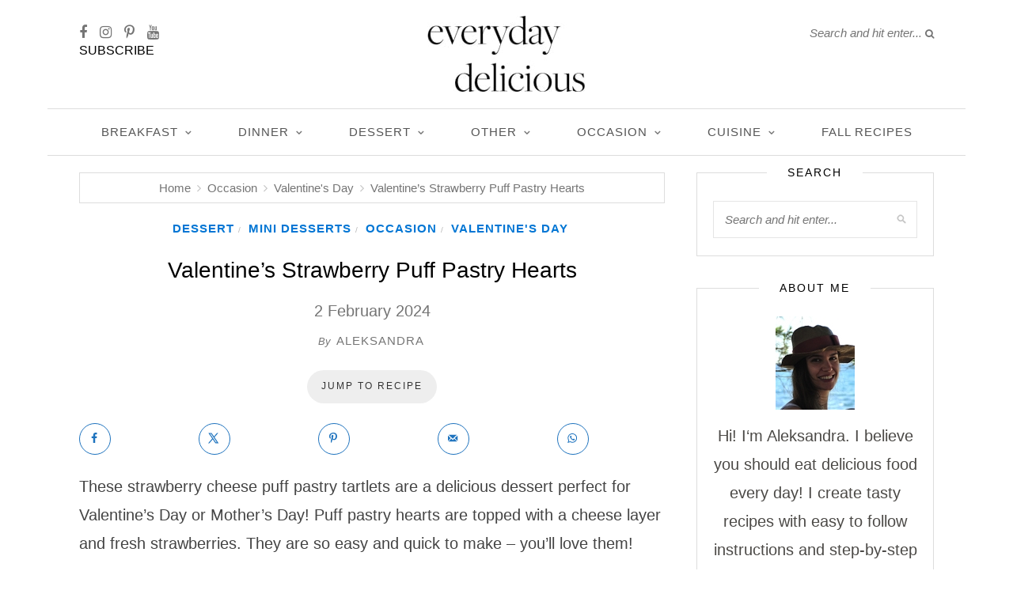

--- FILE ---
content_type: text/html; charset=UTF-8
request_url: https://www.everyday-delicious.com/valentines-strawberry-puff-pastry-hearts/
body_size: 44691
content:
<!DOCTYPE html>
<html lang="en-US">
<head>

  <meta charset="UTF-8">
  <meta http-equiv="X-UA-Compatible" content="IE=edge">
  <meta name="viewport" content="width=device-width, initial-scale=1">

  <link rel="profile" href="https://gmpg.org/xfn/11" />

  

  <link href='https://fonts.googleapis.com' rel='preconnect' crossorigin>
<link href='https://www.googletagmanager.com' rel='preconnect' crossorigin>
<link href='https://www.google-analytics.com' rel='preconnect' crossorigin>
<link href='https://stackpath.bootstrapcdn.com' rel='preconnect' crossorigin>
<script type="pmdelayedscript" data-cfasync="false" data-no-optimize="1" data-no-defer="1" data-no-minify="1">rm2Inited=!1;
function afterrm2(){if(!window.getWpmrJS){setTimeout(afterrm2,80);return}getWpmrJS()}

function lazyrm21(){
if(rm2Inited)return;var l=document.createElement('link');l.href='/wp-content/plugins/wp-recipe-maker/dist/public-modern.css';l.type='text/css';l.rel='stylesheet';l.media='screen';document.getElementsByTagName('head')[0].appendChild(l);
var l1=document.createElement('link');l1.href='https://www.everyday-delicious.com/wp-content/plugins/wp-recipe-maker-premium/dist/public-premium.css';l1.type='text/css';l1.rel='stylesheet';l1.media='screen';document.getElementsByTagName('head')[0].appendChild(l1);
afterrm2();
rm2Inited=!0;console.log('load css / js [ /wp-recipe-maker/templates/recipe/legacy/tastefully-simple/tastefully-simple.min.css ] [2x css /00x js ]')
}
var s_rm2='.wprm-recipe-container,.wprm-rating-stars';

function lazyrm2old1(){
var i=function(t){if(!t)return;var n=t.getBoundingClientRect();return 1699>n.top||-1699>n.top};if(rm2Inited||!i(document.querySelector(s_rm2)))return;lazyrm21()
}
function inviewrm2(){if(!'IntersectionObserver' in window||!('IntersectionObserverEntry' in window)||!('intersectionRatio' in window.IntersectionObserverEntry.prototype)){
document.addEventListener('resize',lazyrm2old1);
document.addEventListener('mousemove',lazyrm2old1);
document.addEventListener('scroll',function(){if(window.scrollY>244)lazyrm2old1()})
lazyrm2old1()
}else{
var Elsrm2=document.querySelectorAll(s_rm2);
var observerrm2=new IntersectionObserver(function(entries){
entries.forEach(function(e){
if(e.isIntersecting){
lazyrm21();
observerrm2.unobserve(e.target)
}})},{rootMargin:'929px'});Elsrm2.forEach(function(e){observerrm2.observe(e)})
}}
document.addEventListener('scroll',inviewrm2);document.addEventListener('mousemove',lazyrm2old1);
document.addEventListener('touchstart',lazyrm2old1);</script><script type="pmdelayedscript" data-cfasync="false" data-no-optimize="1" data-no-defer="1" data-no-minify="1">blgInited=!1;
function lazyblg1(){
var i=function(t){if(!t)return;var n=t.getBoundingClientRect();return 1888>n.top||-1888>n.top};if(blgInited||!i(document.querySelector('.blocks-gallery-item,.has-very-light-gray-color,[class^="wp-block-"]')))return;blgInited=!0;['touchstart','mousemove','resize'].forEach(function(e){window.removeEventListener(e,lazyblg1)});document.removeEventListener('scroll',sclazyblg1);console.log('load css/js [/wp-includes/css/dist/block-library/theme.min.css] [2/0]');
var l=document.createElement('link');l.href='/wp-includes/css/dist/block-library/theme.min.css';l.type='text/css';l.rel='stylesheet';l.media='screen';document.getElementsByTagName('head')[0].appendChild(l);
var l1=document.createElement('link');l1.href='/wp-includes/css/dist/block-library/style.min.css';l1.type='text/css';l1.rel='stylesheet';l1.media='screen';document.getElementsByTagName('head')[0].appendChild(l1);
}['touchstart','mousemove'].forEach(function(e){window.addEventListener(e,lazyblg1)});function sclazyblg1(){if(window.scrollY>53)lazyblg1()}document.addEventListener('scroll',sclazyblg1)</script><script type="pmdelayedscript" data-cfasync="false" data-no-optimize="1" data-no-defer="1" data-no-minify="1">wicInited=!1;
function lazywic1(){
var i=function(t){if(!t)return;var n=t.getBoundingClientRect();return 1888>n.top||-1888>n.top};if(wicInited||!i(document.querySelector('[class^="components-"]')))return;wicInited=!0;['touchstart','mousemove','resize'].forEach(function(e){window.removeEventListener(e,lazywic1)});document.removeEventListener('scroll',sclazywic1);console.log('load css/js [/wp-includes/css/dist/components/style.min.css] [1/0]');
var l=document.createElement('link');l.href='/wp-includes/css/dist/components/style.min.css';l.type='text/css';l.rel='stylesheet';l.media='screen';document.getElementsByTagName('head')[0].appendChild(l);
}['touchstart','mousemove'].forEach(function(e){window.addEventListener(e,lazywic1)});function sclazywic1(){if(window.scrollY>53)lazywic1()}document.addEventListener('scroll',sclazywic1)</script><meta name='robots' content='index, follow, max-image-preview:large, max-snippet:-1, max-video-preview:-1' />
<!-- Hubbub v.2.22.3 https://morehubbub.com/ -->
<meta property="og:locale" content="en_US" />
<meta property="og:type" content="article" />
<meta property="og:title" content="Valentine&#039;s Strawberry Puff Pastry Hearts" />
<meta property="og:description" content="These strawberry cheese puff pastry tartlets are a delicious dessert perfect for Valentine&#039;s Day or Mother&#039;s Day!" />
<meta property="og:url" content="https://www.everyday-delicious.com/valentines-strawberry-puff-pastry-hearts/" />
<meta property="og:site_name" content="Everyday Delicious" />
<meta property="og:updated_time" content="2024-02-02T19:38:49+00:00" />
<meta property="article:published_time" content="2024-02-02T19:38:46+00:00" />
<meta property="article:modified_time" content="2024-02-02T19:38:49+00:00" />
<meta name="twitter:card" content="summary_large_image" />
<meta name="twitter:title" content="Valentine&#039;s Strawberry Puff Pastry Hearts" />
<meta name="twitter:description" content="These strawberry cheese puff pastry tartlets are a delicious dessert perfect for Valentine&#039;s Day or Mother&#039;s Day!" />
<meta class="flipboard-article" content="These strawberry cheese puff pastry tartlets are a delicious dessert perfect for Valentine&#039;s Day or Mother&#039;s Day!" />
<meta property="fb:app_id" content="https://www.facebook.com/everyday.delicious.com.blog/" />
<meta property="og:image" content="https://www.everyday-delicious.com/wp-content/uploads/2024/02/Valentines-Strawberry-Puff-Pastry-Hearts-everyday-delicious-1.jpg" />
<meta name="twitter:image" content="https://www.everyday-delicious.com/wp-content/uploads/2024/02/Valentines-Strawberry-Puff-Pastry-Hearts-everyday-delicious-1.jpg" />
<meta property="og:image:width" content="1200" />
<meta property="og:image:height" content="1804" />
<!-- Hubbub v.2.22.3 https://morehubbub.com/ -->

	<!-- This site is optimized with the Yoast SEO plugin v23.0 - https://yoast.com/wordpress/plugins/seo/ -->
	<title>Valentine&#039;s Strawberry Puff Pastry Hearts - Everyday Delicious</title><link rel='preload' href='https://stackpath.bootstrapcdn.com/font-awesome/4.7.0/fonts/fontawesome-webfont.woff2' as='font' type='font/woff2'><style id="perfmatters-used-css">#dpsp-content-top{margin-bottom:1.2em;}#dpsp-content-bottom{margin-top:1.2em;}.dpsp-networks-btns-wrapper{margin:0 !important;padding:0 !important;list-style:none !important;}.dpsp-networks-btns-wrapper:after{display:block;clear:both;height:0;content:"";}.dpsp-networks-btns-wrapper li{float:left;margin:0;padding:0;border:0;list-style-type:none !important;-webkit-transition:all .15s ease-in;-moz-transition:all .15s ease-in;-o-transition:all .15s ease-in;transition:all .15s ease-in;}.dpsp-networks-btns-wrapper li:before{display:none !important;}.dpsp-networks-btns-wrapper li:first-child{margin-left:0 !important;}.dpsp-networks-btns-wrapper .dpsp-network-btn{display:flex;position:relative;-moz-box-sizing:border-box;box-sizing:border-box;width:100%;min-width:40px;height:40px;max-height:40px;padding:0;border:2px solid;border-radius:0;box-shadow:none;font-family:Arial,sans-serif;font-size:14px;font-weight:700;line-height:36px;text-align:center;vertical-align:middle;text-decoration:none !important;text-transform:unset !important;cursor:pointer;-webkit-transition:all .15s ease-in;-moz-transition:all .15s ease-in;-o-transition:all .15s ease-in;transition:all .15s ease-in;}.dpsp-networks-btns-wrapper .dpsp-network-btn:focus,.dpsp-networks-btns-wrapper .dpsp-network-btn:hover{border:2px solid;outline:none;box-shadow:0 0 0 3px rgba(21,156,228,.4);box-shadow:0 0 0 3px var(--networkHover);}.dpsp-networks-btns-wrapper .dpsp-network-btn:after{display:block;clear:both;height:0;content:"";}.dpsp-size-small .dpsp-networks-btns-wrapper:not(.dpsp-networks-btns-sidebar) .dpsp-network-btn.dpsp-no-label .dpsp-network-icon{width:28px;}.dpsp-networks-btns-wrapper.dpsp-column-5 li{width:20%;}.dpsp-has-spacing .dpsp-networks-btns-wrapper.dpsp-column-5 li{width:18.4%;}.dpsp-networks-btns-wrapper.dpsp-column-5 li:nth-child(5n){margin-right:0;}.dpsp-shape-circle .dpsp-networks-btns-wrapper:not(.dpsp-networks-btns-sidebar) .dpsp-network-btn:not(.dpsp-no-label){padding-right:10px;}.dpsp-no-labels .dpsp-networks-btns-wrapper .dpsp-network-btn{padding:0 !important;text-align:center;}.dpsp-facebook{--networkAccent:#334d87;--networkColor:#3a579a;--networkHover:rgba(51,77,135,.4);}.dpsp-networks-btns-wrapper .dpsp-network-btn.dpsp-facebook{border-color:#3a579a;color:#3a579a;background:#3a579a;}.dpsp-networks-btns-wrapper .dpsp-network-btn.dpsp-facebook:not(:hover):not(:active){color:#3a579a;}.dpsp-networks-btns-wrapper .dpsp-network-btn.dpsp-facebook .dpsp-network-icon{border-color:#3a579a;color:#3a579a;background:#3a579a;}.dpsp-networks-btns-wrapper .dpsp-network-btn.dpsp-facebook .dpsp-network-icon .dpsp-network-icon-inner>svg{fill:var(--customNetworkColor,var(--networkColor,#3a579a));}.dpsp-networks-btns-wrapper .dpsp-network-btn.dpsp-facebook .dpsp-network-icon .dpsp-network-icon-inner>svg>svg{fill:var(--customNetworkColor,var(--networkColor,#3a579a));stroke:var(--customNetworkColor,var(--networkColor,#3a579a));stroke-width:1;}.dpsp-networks-btns-wrapper .dpsp-network-btn.dpsp-facebook:focus,.dpsp-networks-btns-wrapper .dpsp-network-btn.dpsp-facebook:focus .dpsp-network-icon,.dpsp-networks-btns-wrapper .dpsp-network-btn.dpsp-facebook:hover,.dpsp-networks-btns-wrapper .dpsp-network-btn.dpsp-facebook:hover .dpsp-network-icon{border-color:#334d87;color:#334d87;background:#334d87;}.dpsp-networks-btns-wrapper .dpsp-network-btn.dpsp-facebook:focus .dpsp-network-icon .dpsp-network-icon-inner>svg,.dpsp-networks-btns-wrapper .dpsp-network-btn.dpsp-facebook:hover .dpsp-network-icon .dpsp-network-icon-inner>svg{fill:#334d87;}.dpsp-networks-btns-wrapper .dpsp-network-btn.dpsp-facebook:focus .dpsp-network-icon .dpsp-network-icon-inner>svg>svg,.dpsp-networks-btns-wrapper .dpsp-network-btn.dpsp-facebook:hover .dpsp-network-icon .dpsp-network-icon-inner>svg>svg{fill:var(--customNetworkHoverColor,var(--networkHover,#334d87));stroke:var(--customNetworkHoverColor,var(--networkHover,#334d87));}.dpsp-x{--networkAccent:#000;--networkColor:#000;--networkHover:rgba(0,0,0,.4);}.dpsp-networks-btns-wrapper .dpsp-network-btn.dpsp-x{border-color:#000;color:#000;background:#000;}.dpsp-networks-btns-wrapper .dpsp-network-btn.dpsp-x:not(:hover):not(:active){color:#000;}.dpsp-networks-btns-wrapper .dpsp-network-btn.dpsp-x .dpsp-network-icon{border-color:#000;color:#000;background:#000;}.dpsp-networks-btns-wrapper .dpsp-network-btn.dpsp-x .dpsp-network-icon .dpsp-network-icon-inner>svg{fill:var(--customNetworkColor,var(--networkColor,#000));}.dpsp-networks-btns-wrapper .dpsp-network-btn.dpsp-x .dpsp-network-icon .dpsp-network-icon-inner>svg>svg{fill:var(--customNetworkColor,var(--networkColor,#000));stroke:var(--customNetworkColor,var(--networkColor,#000));stroke-width:1;}.dpsp-networks-btns-wrapper .dpsp-network-btn.dpsp-x:focus,.dpsp-networks-btns-wrapper .dpsp-network-btn.dpsp-x:focus .dpsp-network-icon,.dpsp-networks-btns-wrapper .dpsp-network-btn.dpsp-x:hover,.dpsp-networks-btns-wrapper .dpsp-network-btn.dpsp-x:hover .dpsp-network-icon{border-color:#000;color:#000;background:#000;}.dpsp-networks-btns-wrapper .dpsp-network-btn.dpsp-x:focus .dpsp-network-icon .dpsp-network-icon-inner>svg,.dpsp-networks-btns-wrapper .dpsp-network-btn.dpsp-x:hover .dpsp-network-icon .dpsp-network-icon-inner>svg{fill:#000;}.dpsp-networks-btns-wrapper .dpsp-network-btn.dpsp-x:focus .dpsp-network-icon .dpsp-network-icon-inner>svg>svg,.dpsp-networks-btns-wrapper .dpsp-network-btn.dpsp-x:hover .dpsp-network-icon .dpsp-network-icon-inner>svg>svg{fill:var(--customNetworkHoverColor,var(--networkHover,#000));stroke:var(--customNetworkHoverColor,var(--networkHover,#000));}.dpsp-pinterest{--networkAccent:#b31e24;--networkColor:#c92228;--networkHover:rgba(179,30,36,.4);}.dpsp-networks-btns-wrapper .dpsp-network-btn.dpsp-pinterest{border-color:#c92228;color:#c92228;background:#c92228;}.dpsp-networks-btns-wrapper .dpsp-network-btn.dpsp-pinterest:not(:hover):not(:active){color:#c92228;}.dpsp-networks-btns-wrapper .dpsp-network-btn.dpsp-pinterest .dpsp-network-icon{border-color:#c92228;color:#c92228;background:#c92228;}.dpsp-networks-btns-wrapper .dpsp-network-btn.dpsp-pinterest .dpsp-network-icon .dpsp-network-icon-inner>svg{fill:var(--customNetworkColor,var(--networkColor,#c92228));}.dpsp-networks-btns-wrapper .dpsp-network-btn.dpsp-pinterest .dpsp-network-icon .dpsp-network-icon-inner>svg>svg{fill:var(--customNetworkColor,var(--networkColor,#c92228));stroke:var(--customNetworkColor,var(--networkColor,#c92228));stroke-width:1;}.dpsp-networks-btns-wrapper .dpsp-network-btn.dpsp-pinterest:focus,.dpsp-networks-btns-wrapper .dpsp-network-btn.dpsp-pinterest:focus .dpsp-network-icon,.dpsp-networks-btns-wrapper .dpsp-network-btn.dpsp-pinterest:hover,.dpsp-networks-btns-wrapper .dpsp-network-btn.dpsp-pinterest:hover .dpsp-network-icon{border-color:#b31e24;color:#b31e24;background:#b31e24;}.dpsp-networks-btns-wrapper .dpsp-network-btn.dpsp-pinterest:focus .dpsp-network-icon .dpsp-network-icon-inner>svg,.dpsp-networks-btns-wrapper .dpsp-network-btn.dpsp-pinterest:hover .dpsp-network-icon .dpsp-network-icon-inner>svg{fill:#b31e24;}.dpsp-networks-btns-wrapper .dpsp-network-btn.dpsp-pinterest:focus .dpsp-network-icon .dpsp-network-icon-inner>svg>svg,.dpsp-networks-btns-wrapper .dpsp-network-btn.dpsp-pinterest:hover .dpsp-network-icon .dpsp-network-icon-inner>svg>svg{fill:var(--customNetworkHoverColor,var(--networkHover,#b31e24));stroke:var(--customNetworkHoverColor,var(--networkHover,#b31e24));}.dpsp-whatsapp{--networkAccent:#21c960;--networkColor:#25d366;--networkHover:rgba(33,201,96,.4);}.dpsp-networks-btns-wrapper .dpsp-network-btn.dpsp-whatsapp{border-color:#25d366;color:#25d366;background:#25d366;}.dpsp-networks-btns-wrapper .dpsp-network-btn.dpsp-whatsapp:not(:hover):not(:active){color:#25d366;}.dpsp-networks-btns-wrapper .dpsp-network-btn.dpsp-whatsapp .dpsp-network-icon{border-color:#25d366;color:#25d366;background:#25d366;}.dpsp-networks-btns-wrapper .dpsp-network-btn.dpsp-whatsapp .dpsp-network-icon .dpsp-network-icon-inner>svg{fill:var(--customNetworkColor,var(--networkColor,#25d366));}.dpsp-networks-btns-wrapper .dpsp-network-btn.dpsp-whatsapp .dpsp-network-icon .dpsp-network-icon-inner>svg>svg{fill:var(--customNetworkColor,var(--networkColor,#25d366));stroke:var(--customNetworkColor,var(--networkColor,#25d366));stroke-width:1;}.dpsp-networks-btns-wrapper .dpsp-network-btn.dpsp-whatsapp:focus,.dpsp-networks-btns-wrapper .dpsp-network-btn.dpsp-whatsapp:focus .dpsp-network-icon,.dpsp-networks-btns-wrapper .dpsp-network-btn.dpsp-whatsapp:hover,.dpsp-networks-btns-wrapper .dpsp-network-btn.dpsp-whatsapp:hover .dpsp-network-icon{border-color:#21c960;color:#21c960;background:#21c960;}.dpsp-networks-btns-wrapper .dpsp-network-btn.dpsp-whatsapp:focus .dpsp-network-icon .dpsp-network-icon-inner>svg,.dpsp-networks-btns-wrapper .dpsp-network-btn.dpsp-whatsapp:hover .dpsp-network-icon .dpsp-network-icon-inner>svg{fill:#21c960;}.dpsp-networks-btns-wrapper .dpsp-network-btn.dpsp-whatsapp:focus .dpsp-network-icon .dpsp-network-icon-inner>svg>svg,.dpsp-networks-btns-wrapper .dpsp-network-btn.dpsp-whatsapp:hover .dpsp-network-icon .dpsp-network-icon-inner>svg>svg{fill:var(--customNetworkHoverColor,var(--networkHover,#21c960));stroke:var(--customNetworkHoverColor,var(--networkHover,#21c960));}.dpsp-email{--networkAccent:#239e57;--networkColor:#27ae60;--networkHover:rgba(35,158,87,.4);}.dpsp-networks-btns-wrapper .dpsp-network-btn.dpsp-email{border-color:#27ae60;color:#27ae60;background:#27ae60;}.dpsp-networks-btns-wrapper .dpsp-network-btn.dpsp-email:not(:hover):not(:active){color:#27ae60;}.dpsp-networks-btns-wrapper .dpsp-network-btn.dpsp-email .dpsp-network-icon{border-color:#27ae60;color:#27ae60;background:#27ae60;}.dpsp-networks-btns-wrapper .dpsp-network-btn.dpsp-email .dpsp-network-icon .dpsp-network-icon-inner>svg{fill:var(--customNetworkColor,var(--networkColor,#27ae60));}.dpsp-networks-btns-wrapper .dpsp-network-btn.dpsp-email .dpsp-network-icon .dpsp-network-icon-inner>svg>svg{fill:var(--customNetworkColor,var(--networkColor,#27ae60));stroke:var(--customNetworkColor,var(--networkColor,#27ae60));stroke-width:1;}.dpsp-networks-btns-wrapper .dpsp-network-btn.dpsp-email:focus,.dpsp-networks-btns-wrapper .dpsp-network-btn.dpsp-email:focus .dpsp-network-icon,.dpsp-networks-btns-wrapper .dpsp-network-btn.dpsp-email:hover,.dpsp-networks-btns-wrapper .dpsp-network-btn.dpsp-email:hover .dpsp-network-icon{border-color:#239e57;color:#239e57;background:#239e57;}.dpsp-networks-btns-wrapper .dpsp-network-btn.dpsp-email:focus .dpsp-network-icon .dpsp-network-icon-inner>svg,.dpsp-networks-btns-wrapper .dpsp-network-btn.dpsp-email:hover .dpsp-network-icon .dpsp-network-icon-inner>svg{fill:#239e57;}.dpsp-networks-btns-wrapper .dpsp-network-btn.dpsp-email:focus .dpsp-network-icon .dpsp-network-icon-inner>svg>svg,.dpsp-networks-btns-wrapper .dpsp-network-btn.dpsp-email:hover .dpsp-network-icon .dpsp-network-icon-inner>svg>svg{fill:var(--customNetworkHoverColor,var(--networkHover,#239e57));stroke:var(--customNetworkHoverColor,var(--networkHover,#239e57));}.dpsp-shape-circle .dpsp-network-btn{border-radius:30px;}.dpsp-shape-circle .dpsp-network-btn .dpsp-network-icon{overflow:hidden;border-radius:30px;}.dpsp-has-spacing .dpsp-networks-btns-wrapper li{margin-right:2%;margin-bottom:10px;margin-left:0 !important;}.dpsp-size-small .dpsp-networks-btns-wrapper:not(.dpsp-networks-btns-sidebar):not(.dpsp-networks-btns-sticky-bar) .dpsp-network-btn{min-width:32px;height:32px;max-height:32px;line-height:28px;}.dpsp-size-small .dpsp-networks-btns-wrapper:not(.dpsp-networks-btns-sidebar):not(.dpsp-networks-btns-sticky-bar) .dpsp-network-btn.dpsp-no-label .dpsp-network-icon{width:32px;}.dpsp-size-small .dpsp-networks-btns-wrapper:not(.dpsp-networks-btns-sidebar):not(.dpsp-networks-btns-sticky-bar) .dpsp-network-btn .dpsp-network-icon{width:32px;height:32px;line-height:28px;}.dpsp-size-small .dpsp-networks-btns-wrapper:not(.dpsp-networks-btns-sidebar):not(.dpsp-networks-btns-sticky-bar) .dpsp-network-btn .dpsp-network-icon-inner{height:28px;}.dpsp-size-medium .dpsp-networks-btns-sidebar .dpsp-network-btn{min-width:45px;height:45px;max-height:45px;padding-left:0;line-height:41px;}.dpsp-size-medium .dpsp-networks-btns-sidebar .dpsp-network-btn .dpsp-network-icon{width:45px;line-height:41px;}@media print{#dpsp-content-bottom,#dpsp-content-top,#dpsp-floating-sidebar,#dpsp-pop-up,#dpsp-pop-up-overlay,#dpsp-sticky-bar-wrapper,.dpsp-share-text{display:none !important;}}#dpsp-floating-sidebar{position:fixed;top:50%;transform:translateY(-50%);z-index:9998;}#dpsp-floating-sidebar.dpsp-position-left{left:0;}.dpsp-networks-btns-wrapper.dpsp-networks-btns-sidebar li{float:none;margin-left:0;}.dpsp-networks-btns-wrapper.dpsp-networks-btns-sidebar .dpsp-network-btn{width:40px;padding:0;}.dpsp-networks-btns-wrapper.dpsp-networks-btns-sidebar .dpsp-network-btn .dpsp-network-icon{border-color:transparent !important;background:transparent !important;}.dpsp-size-medium .dpsp-networks-btns-sidebar .dpsp-network-btn .dpsp-network-icon-inner{height:41px;}#dpsp-floating-sidebar.dpsp-no-animation{display:none;}#dpsp-floating-sidebar.dpsp-position-left.dpsp-shape-circle{left:12px;}.dpsp-bottom-spacing .dpsp-networks-btns-sidebar .dpsp-network-btn{margin-bottom:6px;}#dpsp-floating-sidebar .dpsp-networks-btns-wrapper li{position:relative;overflow:visible;}.dpsp-networks-btns-wrapper .dpsp-network-btn .dpsp-network-icon{display:block;position:relative;top:-2px;left:-2px;-moz-box-sizing:border-box;box-sizing:border-box;width:40px;height:40px;border:2px solid;font-size:14px;line-height:36px;text-align:center;-webkit-transition:all .15s ease-in;-moz-transition:all .15s ease-in;-o-transition:all .15s ease-in;transition:all .15s ease-in;align-self:start;flex:0 0 auto;}.dpsp-icon-total-share svg,.dpsp-network-icon .dpsp-network-icon-inner svg{position:relative;overflow:visible;width:auto;max-height:14px;transition:fill .15s ease-in-out;}.dpsp-icon-total-share,.dpsp-network-icon-inner{display:flex;align-items:center;justify-content:center;}.dpsp-network-icon-inner{height:36px;transition:all .2s ease;}.dpsp-networks-btns-wrapper.dpsp-has-button-icon-animation .dpsp-network-btn:hover .dpsp-network-icon-inner{transition:all .2s cubic-bezier(.62,3.15,.4,-.64);transform:scale(1.5);}.dpsp-email-save-this-tool,.wp-block-social-pug-save-this{clear:both;border:1px solid #333;padding:20px;margin:25px 0;display:flex;box-shadow:0 0 0 max(100vh,100vw) hsla(0,0%,100%,0);transition:box-shadow .7s;}.hubbub-save-this-afterform p,.hubbub-save-this-form,.hubbub-save-this-heading{margin:0;padding:0;}.hubbub-save-this-heading{text-align:center;}.dpsp-email-save-this-tool p{margin:5px .2rem;text-align:center;}.hubbub-save-this-submit-button-paragraph-wrapper{margin-top:5px;}.hubbub-save-this-message{padding:5px 0;}.hubbub-save-this-form-wrapper{flex:75%;}input.hubbub-block-save-this-submit-button,input:disabled.hubbub-block-save-this-submit-button{border-radius:.33rem;border-color:var(--wp--preset--color--contrast);border-width:0;font-family:inherit;font-size:var(--wp--preset--font-size--small);font-style:normal;font-weight:500;line-height:inherit;padding:.6rem 1rem;text-decoration:none;}input.hubbub-block-save-this-text-control{max-width:400px;width:90%;border-radius:.33rem;padding:calc(.667em + 2px);border:1px solid #949494;color:#000;}input.hubbub-block-save-this-text-control::placeholder{color:#767676;}input.hubbub-block-save-this-snare,input.hubbub-save-this-snare{display:none;}.dpsp-networks-btns-sidebar .dpsp-network-btn,.dpsp-networks-btns-sidebar .dpsp-network-btn .dpsp-network-icon{border-color:transparent;background:transparent;}.dpsp-networks-btns-sidebar .dpsp-network-btn:focus,.dpsp-networks-btns-sidebar .dpsp-network-btn:hover{border-color:transparent;}.dpsp-networks-btns-sidebar .dpsp-network-btn:focus .dpsp-network-icon,.dpsp-networks-btns-sidebar .dpsp-network-btn:hover .dpsp-network-icon{border-color:transparent;background:transparent;}.dpsp-button-style-7 .dpsp-networks-btns-wrapper .dpsp-network-btn{background:transparent;}.dpsp-button-style-7 .dpsp-networks-btns-wrapper .dpsp-network-btn.dpsp-no-label{border-color:transparent;}.dpsp-button-style-7 .dpsp-networks-btns-wrapper .dpsp-network-btn .dpsp-network-icon{background:transparent;}.dpsp-button-style-7 .dpsp-networks-btns-wrapper .dpsp-network-btn.dpsp-no-label:not(.dpsp-has-count){max-width:32px;}.dpsp-button-style-7 .dpsp-networks-btns-wrapper .dpsp-network-btn:focus,.dpsp-button-style-7 .dpsp-networks-btns-wrapper .dpsp-network-btn:hover{background:transparent !important;}.dpsp-button-style-7 .dpsp-networks-btns-wrapper .dpsp-network-btn:focus .dpsp-network-icon .dpsp-network-icon-inner>svg,.dpsp-button-style-7 .dpsp-networks-btns-wrapper .dpsp-network-btn:hover .dpsp-network-icon .dpsp-network-icon-inner>svg{fill:#fff !important;stroke:#fff;}.dpsp-button-style-7 .dpsp-networks-btns-wrapper .dpsp-network-btn.dpsp-size-small .dpsp-networks-btns-wrapper .dpsp-network-btn,.dpsp-button-style-7 .dpsp-networks-btns-wrapper .dpsp-network-btn.dpsp-size-small .dpsp-networks-btns-wrapper .dpsp-network-btn.dpsp-no-label:not(.dpsp-has-count){max-width:32px;}.dpsp-button-style-8 .dpsp-networks-btns-wrapper .dpsp-network-btn{border-color:transparent;background:transparent;}.dpsp-button-style-8 .dpsp-networks-btns-wrapper .dpsp-network-btn.dpsp-no-label:not(.dpsp-has-count){max-width:40px;}.dpsp-button-style-8 .dpsp-networks-btns-wrapper .dpsp-network-btn:focus,.dpsp-button-style-8 .dpsp-networks-btns-wrapper .dpsp-network-btn:focus .dpsp-network-icon,.dpsp-button-style-8 .dpsp-networks-btns-wrapper .dpsp-network-btn:hover,.dpsp-button-style-8 .dpsp-networks-btns-wrapper .dpsp-network-btn:hover .dpsp-network-icon{border-color:transparent;background:transparent;}.dpsp-button-style-8 .dpsp-networks-btns-wrapper .dpsp-network-btn:focus .dpsp-network-icon .dpsp-network-icon-inner>svg,.dpsp-button-style-8 .dpsp-networks-btns-wrapper .dpsp-network-btn:hover .dpsp-network-icon .dpsp-network-icon-inner>svg{fill:var(--customNetworkHoverColor,var(--networkAccent)) !important;stroke:var(--customNetworkHoverColor,var(--networkAccent)) !important;}.dpsp-button-style-8 .dpsp-networks-btns-wrapper .dpsp-network-btn:focus .dpsp-network-icon .dpsp-network-icon-inner>svg>svg,.dpsp-button-style-8 .dpsp-networks-btns-wrapper .dpsp-network-btn:hover .dpsp-network-icon .dpsp-network-icon-inner>svg>svg{fill:#fff;stroke:#fff;}.dpsp-button-style-8 .dpsp-networks-btns-wrapper .dpsp-network-btn .dpsp-network-icon{border-color:transparent;background:transparent;}.dpsp-button-style-8 .dpsp-networks-btns-wrapper:not(.dpsp-networks-btns-sidebar) .dpsp-network-btn .dpsp-network-icon{margin-right:-10px;}.dpsp-button-style-8.dpsp-size-small .dpsp-networks-btns-wrapper .dpsp-network-btn.dpsp-no-label:not(.dpsp-has-count){max-width:32px;}.screen-reader-text{clip:rect(1px,1px,1px,1px);position:absolute !important;}.screen-reader-text:active,.screen-reader-text:focus,.screen-reader-text:hover{background-color:#f1f1f1;border-radius:3px;box-shadow:0 0 2px 2px rgba(0,0,0,.6);clip:auto !important;color:#21759b;display:block;font-size:14px;font-weight:700;height:auto;left:5px;line-height:normal;padding:15px 23px 14px;text-decoration:none;top:5px;width:auto;z-index:100000;}@font-face{font-display:swap;font-family:wp-show-posts;src:url("https://www.everyday-delicious.com/wp-content/plugins/wp-show-posts-pro/css/../fonts/wp-show-posts.eot?ka575c");src:url("https://www.everyday-delicious.com/wp-content/plugins/wp-show-posts-pro/css/../fonts/wp-show-posts.eot?ka575c#iefix") format("embedded-opentype"),url("https://www.everyday-delicious.com/wp-content/plugins/wp-show-posts-pro/css/../fonts/wp-show-posts.ttf?ka575c") format("truetype"),url("https://www.everyday-delicious.com/wp-content/plugins/wp-show-posts-pro/css/../fonts/wp-show-posts.woff?ka575c") format("woff"),url("https://www.everyday-delicious.com/wp-content/plugins/wp-show-posts-pro/css/../fonts/wp-show-posts.svg?ka575c#wp-show-posts") format("svg");font-weight:400;font-style:normal;}*,html,body,div,dl,dt,dd,ul,ol,li,h1,h2,h3,h4,h5,h6,pre,form,label,fieldset,input,p,blockquote,th,td{margin:0;padding:0;}fieldset,img{border:0;}address,caption,cite,code,dfn,em,strong,th,var{font-style:normal;font-weight:normal;}ol,ul,li{list-style:none;}h1,h2,h3,h4,h5,h6{font-size:100%;font-weight:normal;}strong{font-weight:bold;}a img{border:none;}strong,b,strong *,b *{font-weight:bold;}em,i,em *,i *{font-style:italic;}*,*:before,*:after{-webkit-box-sizing:border-box;-moz-box-sizing:border-box;box-sizing:border-box;-webkit-font-smoothing:antialiased;-moz-osx-font-smoothing:grayscale;}html{overflow-x:hidden;}body{background-color:#f7f7f3;font-family:"Source Sans Pro",sans-serif;font-size:14px;color:#4c4a47;}h1,h2,h3,h4,h5,h6,.post-entry blockquote p,.entry-content blockquote p,.more-link,.by,.item-related span.date,.side-pop-content span.date,#top-search input{font-family:"Crimson Text",sans-serif;}p{font-size:14px;line-height:24px;}a{color:#95af7e;text-decoration:none;}input,textarea,.subscribe-box h4,.author-content h5 a,.block-heading,.thecomment .comment-text h6.author,.thecomment .comment-text h6.author a,#respond  h3,.post-entry .recipe-title,.widget-title,.promo-overlay  h4,.instagram-title,.index-heading,.archive-box h1{font-family:"Source Sans Pro",sans-serif;}#wrapper{width:1160px;margin:0 auto;background-color:#fff;box-shadow:0 0 5px 5px rgba(200,200,200,.05);border-radius:10px;margin-top:30px;}.container{width:1080px;margin:0 auto;}#content{width:100%;padding-top:45px;}#main{width:740px;float:left;}#sidebar{width:300px;float:right;margin-top:9px;}#header{padding:65px 0 60px;position:relative;border-radius:10px 10px 0px 0px;}#logo{text-align:center;}#logo img{max-width:100%;height:auto;}#top-social{position:absolute;top:22px;left:40px;}#top-social a,#mobile-social a{color:#b5b5b5;font-size:12px;margin-right:8px;}#top-social a:hover,#mobile-social a:hover{color:#000;}#mobile-social{position:absolute;right:20px;top:20px;display:none;}#top-search{position:absolute;top:22px;right:40px;}#top-search input{background:none;border:none;width:140px;padding:0;font-style:italic;font-size:13px;}#top-search i{font-size:12px;color:#bbb;}#navigation{border-top:1px solid;border-bottom:1px solid;border-color:#eae8e0;background:#fff;height:60px;z-index:9999;position:relative;}#nav-wrapper .menu{text-align:center;}#nav-wrapper .menu li{display:inline-block;margin:0 28px;position:relative;}#nav-wrapper .menu li a{font-size:13px;text-transform:uppercase;letter-spacing:1px;color:#65625d;line-height:58px;display:block;}#nav-wrapper .menu li.current-menu-item > a,#nav-wrapper .menu li > a:hover{color:#444;}#nav-wrapper .menu > li.menu-item-has-children > a:after{font-family:"Font Awesome 5 Free";content:"";margin-left:9px;font-weight:700;color:#b5b5b5;font-size:12px;}#nav-wrapper .menu .sub-menu,#nav-wrapper .menu .children{background-color:#fff;display:none;padding:0;position:absolute;margin-top:0;left:0;z-index:99999;text-align:left;border:1px solid;border-bottom:none;border-color:#e5e5e5;}#nav-wrapper ul.menu ul a,#nav-wrapper .menu ul ul a{color:#827e79;margin:0;font-size:11px;padding:6px 10px;min-width:170px;line-height:20px;-o-transition:.25s;-ms-transition:.25s;-moz-transition:.25s;-webkit-transition:.25s;transition:.25s;border-bottom:1px solid;border-top:none;border-color:#e5e5e5;}#nav-wrapper ul.menu ul li,#nav-wrapper .menu ul ul li{padding-right:0;margin-right:0;margin-left:0;}#nav-wrapper ul.menu ul a:hover,#nav-wrapper .menu ul ul a:hover{background:#f7f7f7;color:#827e79;}#nav-wrapper ul.menu li:hover > ul,#nav-wrapper .menu ul li:hover > ul{display:block;}#nav-wrapper .menu .sub-menu ul,#nav-wrapper .menu .children ul{left:100%;top:0;margin-top:-1px;}.widget.widget_mc4wp_form_widget{padding:0;border:none;}.widget.widget_mc4wp_form_widget .widget-title{display:none;}.subscribe-box{background:#f4f4f4;padding:28px 28px 26px;overflow:hidden;}.subscribe-text{float:left;width:50%;}.subscribe-box h4{text-transform:uppercase;color:#333;font-size:16px;letter-spacing:1px;font-weight:700;margin-bottom:3px;margin-top:-3px;}.subscribe-box h4:before{font-family:"Font Awesome 5 Free";content:"";font-weight:400;font-size:16px;margin-right:6px;}.subscribe-box p{color:#999;font-size:14px;}.subscribe-form{float:right;width:50%;text-align:right;}.subscribe-box input{background:#fefefe;border:none;padding:12px 16px;width:50%;font-style:italic;box-sizing:content-box;}.subscribe-box ::-webkit-input-placeholder{color:#999;}.subscribe-box input[type=submit]{width:auto;background:#95af7e;color:#fff;font-size:12px;letter-spacing:2.5px;text-transform:uppercase;font-style:normal;margin-left:10px;padding:12px 20px;border-radius:0;margin-top:0;}.subscribe-box input[type=submit]:hover{background:#333;color:#fff;}.subscribe-box input:focus{outline:none;border:none;}#sidebar .subscribe-box{padding:32px 28px;}#sidebar .subscribe-text{float:none;width:100%;text-align:center;}#sidebar .subscribe-form{float:none;width:100%;text-align:center;}#sidebar .subscribe-box input{width:100%;box-sizing:border-box;margin-bottom:12px;}#sidebar .subscribe-box input[type=submit]{width:100%;margin-left:0;margin-bottom:0;}#sidebar .subscribe-box p{margin-bottom:20px;font-size:13px;}#sidebar .subscribe-box h4{margin-bottom:4px;}.post{margin-bottom:60px;}.post-header{text-align:center;margin-bottom:20px;}.post-header h2,.post-header h1{margin-bottom:5px;}.post-header h2 a,.post-header h1{font-size:28px;color:#000;}.post-header h2 a:hover{opacity:.7;}.post-header .cat{margin-bottom:5px;display:block;}.post-header .cat a{font-size:11px;text-transform:uppercase;letter-spacing:1px;margin:0 5px 0 4px;}.post-header .cat a:first-of-type{margin-left:0;}.post-header .cat a:hover{text-decoration:underline;}.post-header .cat span{font-size:10px;color:#b5b5b5;}.post-header .title-date{margin-top:8px;display:block;}.post-header .title-date a{color:#999;}.post-entry p{margin-bottom:20px;}.post-entry h1,.post-entry h2,.post-entry h3,.post-entry h4,.post-entry h5,.post-entry h6{color:#000;margin-bottom:12px;}.post-entry h1{font-size:28px;}.post-entry h2{font-size:25px;}.post-entry h3{font-size:22px;}.post-entry h4{font-size:19px;}.post-entry h6{font-size:15px;}.post-entry a:hover,.entry-content a:hover{text-decoration:underline;}.post-entry ul,.post-entry ol,.entry-content ul,.entry-content ol{padding-left:45px;margin-bottom:20px;}.post-entry ul li,.entry-content ul li{margin-bottom:12px;list-style:square;}.post-entry img,.entry-content img{max-width:100%;height:auto;}.post-meta{overflow:hidden;border-top:1px solid #e8e8e8;border-bottom:4px double #e5e5e5;padding-bottom:13px;padding-top:13px;margin-top:25px;clear:both;}.meta-info{float:left;}.meta-text{font-size:12px;text-transform:uppercase;font-weight:400;color:#999;margin-right:3px;letter-spacing:1px;}.meta-text a{color:#999;}.by{font-size:13px;font-style:italic;color:#999;margin-right:1px;}.meta-comments{float:right;margin-left:20px;}.meta-comments a{font-size:13px;color:#a5a5a5;}.meta-comments i{margin-left:3px;font-size:12px;}.meta-comments a:hover{color:#000;}.post-share{float:right;}.post-share a{margin-left:10px;font-size:12px;color:#a5a5a5;}.post-share a:hover{color:#000;}.author-img{float:left;margin-right:25px;}.author-img img{border-radius:50%;}.post-related{margin-top:35px;overflow:hidden;}.block-heading{margin-bottom:18px;font-size:13px;text-transform:uppercase;letter-spacing:2px;text-align:center;color:#888;}.item-related{width:230px;float:left;margin-right:25px;}.item-related:last-child{margin-right:0;}.item-related img{margin-bottom:7px;width:100%;height:auto;}.item-related h3{margin-bottom:10px;text-align:center;width:90%;margin-left:auto;margin-right:auto;}.item-related h3 a{font-size:16px;color:#000;}.item-related h3 a:hover{text-decoration:underline;}.item-related span.date{font-size:14px;color:#999;font-style:italic;display:block;text-align:center;}.post-pagination{overflow:hidden;margin-top:30px;margin-bottom:-4px;}.post-pagination a{font-size:13px;}.post-pagination a:hover{color:#000;}.post-pagination i{color:#ccc;}.post-comments{margin-bottom:50px;margin-top:50px;}.comments{margin-bottom:40px;}.thecomment{border-bottom:1px dotted #e8e8e8;padding-bottom:34px;margin-bottom:34px;}.thecomment .author-img{float:left;margin-right:20px;}.thecomment .author-img img{border-radius:50%;}.thecomment .comment-text{overflow:hidden;}.thecomment .comment-text p{margin-bottom:18px;}.thecomment .comment-text p:last-child{margin-bottom:0;}.thecomment .comment-text h6.author,.thecomment .comment-text h6.author a{display:block;font-size:13px;font-weight:600;text-transform:uppercase;letter-spacing:1px;margin-bottom:4px;color:#000;}.bypostauthor .thecomment .comment-text span.author,.bypostauthor .thecomment .comment-text span.author a{font-weight:700;}.thecomment .comment-text span.author a:hover{text-decoration:underline;}.thecomment .comment-text span.date{font-size:12px;color:#999;font-style:italic;display:block;margin-bottom:10px;}.post-comments span.reply a{float:right;font-size:10px;background-color:#aaa;color:#fff;padding:3px 8px 4px 8px;border-radius:10px;margin-left:7px;-o-transition:.3s;-ms-transition:.3s;-moz-transition:.3s;-webkit-transition:.3s;transition:.3s;}.post-comments span.reply a:hover{opacity:.8;}.post-comments ul.children{margin:0 0 0 55px;}.post-comments ul.children li.thecomment{margin:0 0 8px 0;}#respond{margin-bottom:20px;overflow:hidden;}#respond  h3{font-size:12px;color:#999;margin-bottom:20px;letter-spacing:2px;text-transform:uppercase;}#respond h3 a{color:#000;display:inline-block;}#respond h3 small a{text-transform:uppercase;font-size:11px;background:#333;color:#fff;padding:4px 6px 5px;border-radius:3px;margin-left:7px;letter-spacing:1px;-o-transition:.3s;-ms-transition:.3s;-moz-transition:.3s;-webkit-transition:.3s;transition:.3s;}#respond h3 small a:hover{opacity:.8;}#respond label{color:#888;width:80px;font-size:13px;display:inline-block;font-weight:300;font-style:italic;}#respond input{padding:8px 10px;margin-right:10px;color:#999;margin-bottom:15px;font-size:11px;width:250px;}#respond input:focus{outline:none;}#respond textarea{padding:14px;height:130px;font-size:13px;color:#777;margin-bottom:14px;line-height:20px;}#respond textarea:focus{outline:none;}#respond #submit{padding:10px 18px 11px;width:auto;font-size:10px;margin-top:0;}#respond #submit:hover{background:#333;color:#fff;}.widget{background:transparent;border:1px solid;border-color:#ddd;padding:25px 20px 22px;display:block;position:relative;margin-bottom:40px;box-sizing:border-box;}.widget:before,.widget:after{content:"";display:table;}.widget-title{text-transform:uppercase;letter-spacing:2px;color:#000;background:#fff;font-size:11px;font-weight:400;position:relative;top:-26px;left:0;display:table;overflow:hidden;width:100%;border-bottom:none;text-align:center;white-space:nowrap;-webkit-transform:translateY(-50%);-moz-transform:translateY(-50%);-ms-transform:translateY(-50%);-o-transform:translateY(-50%);transform:translateY(-50%);margin-top:0;margin-bottom:-15px;}.widget-title:before,.widget-title:after{position:relative;top:50%;display:table-cell;width:50%;height:1px;border-top:1px solid;border-color:#ddd;content:"";-webkit-transform:translate(0,50%);-moz-transform:translate(0,50%);-ms-transform:translate(0,50%);-o-transform:translate(0,50%);transform:translate(0,50%);}.widget-title:before{right:26px;}.widget-title:after{left:26px;}.widget img{max-width:100%;vertical-align:middle;height:auto;}.widget .screen-reader-text{display:none;}.widget a:hover{text-decoration:underline;}.widget ul li{margin-bottom:10px;}.widget ul li:last-child{margin-bottom:0;padding-bottom:0;border-bottom:none;}.widget ul li a{color:#000;font-size:14px;}.about-widget{text-align:center;}.about-img img{max-width:100%;margin-bottom:15px;}.about-widget p{margin-bottom:18px;}.promo-item{display:table;width:100%;background-size:cover;background-repeat:no-repeat;background-position:center center;-moz-box-sizing:border-box;-webkit-box-sizing:border-box;box-sizing:border-box;padding:14px;position:relative;}.promo-item a{position:absolute;width:100%;height:100%;top:0;left:0;}.widget #searchform input#s{border:1px solid #e5e5e5;background:#fff url("https://www.everyday-delicious.com/wp-content/themes/sprout-spoon/img/searchsubmit.png") no-repeat 96% 13px;padding:14px 14px;font-size:12px;font-style:italic;color:#999;width:280px;}.widget #searchform #s:focus{outline:none;}.widget #searchform input#s{width:100%;box-sizing:border-box;}.widget #searchform i{display:none;}.widget ul.menu li ul,.widget ul.children li{padding-left:15px;margin-top:9px;}#footer{margin-top:40px;clear:both;}#instagram-footer{text-align:center;overflow:hidden;position:relative;margin-bottom:-1px;clear:both;}#footer-social{text-align:center;padding:30px 0;border-top:1px solid;border-bottom:1px solid;border-color:#eae8e0;}#footer-social a{margin:0 22px;font-size:14px;font-size:11px;color:#a5a5a5;letter-spacing:1px;text-transform:uppercase;}#footer-social a i{margin-right:4px;}#footer-social a:hover{color:#000;}#footer-copyright{overflow:hidden;padding:26px 0;}#footer-copyright p{font-size:12px;color:#a5a5a5;}.left-copy{float:left;}.right-copy{float:right;}.to-top{float:right;text-transform:uppercase;letter-spacing:1px;font-size:10px;line-height:24px;margin-left:12px;color:#666;}input[type=submit]{text-transform:uppercase;letter-spacing:2px;background:#eee;border-radius:0;border-radius:30px;font-size:11px;color:#888;padding:11px 21px;margin-top:14px;display:inline-block;border:none;-o-transition:.3s;-ms-transition:.3s;-moz-transition:.3s;-webkit-transition:.3s;transition:.3s;cursor:pointer;width:auto;}input[type=submit]:hover{background:#333;color:#fff;}input,select,textarea{border:1px solid #ddd;color:#888;padding:9px 10px;width:100%;box-sizing:border-box;}input:focus,select:focus,textarea:focus{border:1px solid #c4c4c4;outline:none;}input[type="radio"]{width:auto;}.wp-caption{max-width:100%;text-align:center;box-sizing:border-box;}.wp-caption.alignnone{margin:5px 20px 20px 0;}.wp-caption.alignleft{margin:5px 20px 20px 0;}.wp-caption.alignright{margin:5px 0 20px 20px;}.wp-caption img{border:0 none;height:auto;margin:0;max-width:100%;padding:0;width:auto;}.wp-caption p.wp-caption-text{font-size:16px;font-style:italic;color:#888;line-height:17px;margin:8px 0 0;}.wp-block-quote,.wp-block-image,.wp-block-media-text,.wp-block-categories,.wp-block-archives{margin-bottom:20px;}#main.fullwidth .post-entry .wp-block-pullquote.alignright,#main.fullwidth .wp-block-image.alignright,#main.fullwidth .alignright.wp-block-embed{margin-right:-9%;margin-left:30px;}#main.fullwidth .wp-block-pullquote.alignleft,#main.fullwidth .wp-block-image.alignleft,#main.fullwidth .alignleft.wp-block-embed{margin-left:-9%;margin-right:30px;}#main.fullwidth .post-entry p,#main.fullwidth .post-entry .alignfull,#main.fullwidth .post-entry .alignwide,#main.fullwidth .post-entry hr,#main.fullwidth .wp-block-image,#main.fullwidth .wp-block-media-text,#main.fullwidth .wp-block-categories,#main.fullwidth .wp-block-archives,#main.fullwidth .wp-block-embed{margin-bottom:26px;}@media only screen and (min-width: 768px) and (max-width: 960px){#main.fullwidth .wp-block-pullquote.alignleft,#main.fullwidth .wp-block-image .alignleft,#main.fullwidth .alignleft.wp-block-embed{margin-left:0;margin-right:20px;}#main.fullwidth .wp-block-pullquote.alignright,#main.fullwidth .wp-block-image .alignright,#main.fullwidth .alignright.wp-block-embed{margin-right:0;margin-left:20px;}}@media only screen and (max-width: 767px){#main.fullwidth .wp-block-pullquote.alignleft,#main.fullwidth .wp-block-image .alignleft,#main.fullwidth .alignleft.wp-block-embed{margin-left:0;margin-right:20px;}#main.fullwidth .wp-block-pullquote.alignright,#main.fullwidth .wp-block-image .alignright,#main.fullwidth .alignright.wp-block-embed{margin-right:0;margin-left:20px;}}body,p{font-size:20px;line-height:1.8;}h1,h2,h3,h4,h5,h6,.post-entry blockquote p,.entry-content blockquote p,.more-link,.by,.item-related span.date,.side-pop-content span.date,#top-search input{font-family:"Source Sans Pro",sans-serif;}input{color:#757575;}input[type='submit']{background:#0276d4;color:#fff !important;border-radius:0;}::-webkit-input-placeholder{color:#757575;}:-moz-placeholder{color:#757575;opacity:1;}::-moz-placeholder{color:#757575;opacity:1;}:-ms-input-placeholder{color:#757575;}::-ms-input-placeholder{color:#757575;}::placeholder{color:#757575;}#wrapper{margin-top:0 !important;box-shadow:none;border-radius:0;}#main .post-entry h1{font-size:24px;}#main .post-entry h2{font-size:23px;font-weight:600;}#main .post-entry h3{font-size:21px;font-weight:600;}#main .post-entry h4{font-size:16px;font-weight:600;}#main .post-entry h6{font-size:14px;font-weight:600;}#main .post-entry h1,#main .post-entry h2,#main .post-entry h3,#main .post-entry h4,#main .post-entry h5,#main .post-entry h6{color:#4c4a47;}.post-entry ul li,.post-entry ol li{font-size:20px;line-height:1.8;}.post-entry a,.post-entry a:visited{border-bottom:1px solid #757575;}.post-entry a:hover{text-decoration:none;border-bottom:1px solid #0276d4;}#header{padding:30px 0 30px;}#top-social a{font-size:18px;margin-right:10px;}#top-menus{text-transform:uppercase;font-size:16px;}#top-menus a,#top-menus a:visited{color:#757575;}#top-menus a:hover{color:#000;}#top-langs,#top-pages{position:absolute;top:50px;left:40px;}#top-pages ul{list-style:none;margin:0;padding-left:0;}#top-pages li{display:inline-block;position:relative;margin:0;padding:0 5px;}#top-pages ul li:first-child{padding-left:0;}#top-pages ul li:last-child{padding-right:0;}#top-search input,.widget #searchform input#s{font-size:15px;}#mobile-social{top:15px;}#nav-wrapper .menu li.menu-mobile-item{display:none;}a.menu-mobile-social{display:inline-block;}#mobile-search{display:none;position:absolute;right:20px;top:12px;}#mobile-search input{background:none;border:none;width:140px;padding:0;font-style:italic;font-size:15px;}#mobile-search i{font-size:12px;color:#bbb;}#breadcrumbs{margin:9px 0 30px;border:1px solid #ddd;padding:5px 10px;text-align:center;color:#757575;font-size:15px;}#breadcrumbs a,#breadcrumbs a:visited{color:#757575;}#breadcrumbs .fa-angle-right{color:#c5c5c5;padding:0 4px;}#nav-wrapper .menu li a{font-size:16px;}#nav-wrapper ul.menu ul a,#nav-wrapper .menu ul ul a{font-size:13px;}#footer-widget-area{padding:25px 0px;border-top:1px solid #eae8e0;text-align:center;}#footer-social{padding:30px 0px;}#footer-social a{font-size:15px;}#footer-menu{padding:25px 0px;text-align:center;text-transform:uppercase;}#footer-menu ul{list-style:none;margin:0;padding-left:0;}#footer-menu li{display:inline-block;position:relative;margin:0;padding:5px 20px;}#footer-menu a,#footer-menu a:visited{display:block;color:#444;font-size:15px;}.post-header .cat{margin-bottom:15px;}.post-header .cat a{font-size:15px;font-weight:600;}.post-header .title-date a,.post-header .title-date a:visited{color:#757575;}.wprm-buttons{text-align:center;margin-bottom:15px;}.wprm-buttons a,.wprm-buttons a:visited{display:inline-block;margin:0 10px 10px;padding:10px 18px 11px;border-radius:30px;font-size:12px;text-transform:uppercase;letter-spacing:2px;background:#eee;color:#888;}.wprm-buttons a:hover,#respond #submit:hover{background:#000;color:#fff !important;}.post-pagination a{font-size:15px;}.block-heading{font-size:16px;color:#757575;}.meta-text{font-size:15px;color:#757575;}.meta-text a,.meta-text a:visited,.by{color:#757575;}.post-meta .meta-text,.item-related span.date{color:#757575;}.meta-comments a{font-size:15px;}.thecomment .comment-text h6.author,.thecomment .comment-text h6.author a{font-size:14px;}.thecomment .comment-text span.date{font-size:13px;color:#757575;}.post-comments span.reply a,.post-comments span.reply a:visited{font-size:14px;background:#eee;color:#000;letter-spacing:1px;text-transform:uppercase;}.post-comments span.reply a:hover{background:#000;color:#fff;}#respond h3{font-size:16px;color:#757575;}#respond label{width:110px;font-size:16px;color:#757575;}.comment-form-attachment{font-size:16px;}#respond input,#respond textarea{font-size:16px;}#respond input[type='radio']{padding:0;margin-right:0;margin-bottom:0;}#respond #attachment{width:280px;}#respond #submit{margin-top:15px;font-size:16px;}#popular_posts li{overflow:hidden;float:none;clear:both;}#popular_posts img{display:inline;float:left;margin:0 5px 0 0;border:none;}.subscribe-box h4{font-size:17px;}.subscribe-box p,#sidebar .subscribe-box p{font-size:15px;}.subscribe-box input,.subscribe-box input[type='submit']{font-size:15px;}.to-top{line-height:22px;}@media screen and (max-width: 960px){#top-pages{display:none;}#top-search{display:none;}#mobile-social{display:none !important;}#mobile-search{display:block;}#nav-wrapper .menu li.menu-mobile-item{display:inline-block;}#mobile-social a{font-size:16px;}}@media screen and (max-width: 767px){#header{padding:20px 0 !important;}#logo img{width:210px;}}@media screen and (max-width: 479px){#wrapper{width:auto !important;}.container{width:auto !important;margin:0 20px !important;}#top-langs,#top-pages{font-size:15px;}.post-entry,.post-entry p{font-size:20px;}.post-entry ul li,.post-entry ol li{font-size:18px;}#main .post-entry h1{font-size:26px;}#main .post-entry h2{font-size:23px;}#main .post-entry h3{font-size:21px;}#main .post-entry h4{font-size:18px;}#main .post-entry h6{font-size:16px;}}#top-langs-ej{display:flex;justify-content:center;}@media only screen and (min-width: 960px){#menu-item-16862{display:none !important;}}#logo img{max-width:300px;}@media only screen and (max-width: 960px){.ej-mobile-lang-switcher{display:none !important;}}#nav-wrapper .menu li{margin:0 26px;}@media only screen and (min-width: 942px) and (max-width: 1170px){#nav-wrapper .menu li{margin:0 12px !important;}}@media only screen and (max-width: 960px){.menu-item{display:inline-block !important;}}body,p{font-size:20px;line-height:1.8;}h1,h2,h3,h4,h5,h6,.post-entry blockquote p,.entry-content blockquote p,.more-link,.by,.item-related span.date,.side-pop-content span.date,#top-search input{font-family:"Source Sans Pro",sans-serif;}input{color:#757575;}input[type='submit']{background:#0276d4;color:#fff !important;border-radius:0;}::-webkit-input-placeholder{color:#757575;}:-moz-placeholder{color:#757575;opacity:1;}::-moz-placeholder{color:#757575;opacity:1;}:-ms-input-placeholder{color:#757575;}::-ms-input-placeholder{color:#757575;}::placeholder{color:#757575;}#wrapper{margin-top:0 !important;box-shadow:none;border-radius:0;}#main .post-entry h1{font-size:24px;}#main .post-entry h2{font-size:23px;font-weight:600;}#main .post-entry h3{font-size:21px;font-weight:600;}#main .post-entry h4{font-size:16px;font-weight:600;}#main .post-entry h6{font-size:14px;font-weight:600;}#main .post-entry h1,#main .post-entry h2,#main .post-entry h3,#main .post-entry h4,#main .post-entry h5,#main .post-entry h6{color:#4c4a47;}.post-entry ul li,.post-entry ol li{font-size:20px;line-height:1.8;}.post-entry a,.post-entry a:visited{border-bottom:1px solid #757575;}.post-entry a:hover{text-decoration:none;border-bottom:1px solid #0276d4;}#header{padding:30px 0 30px;}#top-social a{font-size:18px;margin-right:10px;}#top-menus{text-transform:uppercase;font-size:16px;}#top-menus a,#top-menus a:visited{color:#757575;}#top-menus a:hover{color:#000;}#top-langs,#top-pages{position:absolute;top:50px;left:40px;}#top-pages ul{list-style:none;margin:0;padding-left:0;}#top-pages li{display:inline-block;position:relative;margin:0;padding:0 5px;}#top-pages ul li:first-child{padding-left:0;}#top-pages ul li:last-child{padding-right:0;}#top-search input,.widget #searchform input#s{font-size:15px;}#mobile-social{top:15px;}#nav-wrapper .menu li.menu-mobile-item{display:none;}a.menu-mobile-social{display:inline-block;}#mobile-search{display:none;position:absolute;right:20px;top:12px;}#mobile-search input{background:none;border:none;width:140px;padding:0;font-style:italic;font-size:15px;}#mobile-search i{font-size:12px;color:#bbb;}#breadcrumbs{margin:9px 0 30px;border:1px solid #ddd;padding:5px 10px;text-align:center;color:#757575;font-size:15px;}#breadcrumbs a,#breadcrumbs a:visited{color:#757575;}#breadcrumbs .fa-angle-right{color:#c5c5c5;padding:0 4px;}#nav-wrapper .menu li a{font-size:16px;}#nav-wrapper ul.menu ul a,#nav-wrapper .menu ul ul a{font-size:13px;}#footer-widget-area{padding:25px 0px;border-top:1px solid #eae8e0;text-align:center;}#footer-social{padding:30px 0px;}#footer-social a{font-size:15px;}#footer-menu{padding:25px 0px;text-align:center;text-transform:uppercase;}#footer-menu ul{list-style:none;margin:0;padding-left:0;}#footer-menu li{display:inline-block;position:relative;margin:0;padding:5px 20px;}#footer-menu a,#footer-menu a:visited{display:block;color:#444;font-size:15px;}.post-header .cat{margin-bottom:15px;}.post-header .cat a{font-size:15px;font-weight:600;}.post-header .title-date a,.post-header .title-date a:visited{color:#757575;}.wprm-buttons{text-align:center;margin-bottom:15px;}.wprm-buttons a,.wprm-buttons a:visited{display:inline-block;margin:0 10px 10px;padding:10px 18px 11px;border-radius:30px;font-size:12px;text-transform:uppercase;letter-spacing:2px;background:#eee;color:#888;}.wprm-buttons a:hover,#respond #submit:hover{background:#000;color:#fff !important;}.post-pagination a{font-size:15px;}.block-heading{font-size:16px;color:#757575;}.meta-text{font-size:15px;color:#757575;}.meta-text a,.meta-text a:visited,.by{color:#757575;}.post-meta .meta-text,.item-related span.date{color:#757575;}.meta-comments a{font-size:15px;}.thecomment .comment-text h6.author,.thecomment .comment-text h6.author a{font-size:14px;}.thecomment .comment-text span.date{font-size:13px;color:#757575;}.post-comments span.reply a,.post-comments span.reply a:visited{font-size:14px;background:#eee;color:#000;letter-spacing:1px;text-transform:uppercase;}.post-comments span.reply a:hover{background:#000;color:#fff;}#respond h3{font-size:16px;color:#757575;}#respond label{width:110px;font-size:16px;color:#757575;}.comment-form-attachment{font-size:16px;}#respond input,#respond textarea{font-size:16px;}#respond input[type='radio']{padding:0;margin-right:0;margin-bottom:0;}#respond #attachment{width:280px;}#respond #submit{margin-top:15px;font-size:16px;}#popular_posts li{overflow:hidden;float:none;clear:both;}#popular_posts img{display:inline;float:left;margin:0 5px 0 0;border:none;}.subscribe-box h4{font-size:17px;}.subscribe-box p,#sidebar .subscribe-box p{font-size:15px;}.subscribe-box input,.subscribe-box input[type='submit']{font-size:15px;}.to-top{line-height:22px;}@media screen and (max-width: 960px){#top-pages{display:none;}#top-search{display:none;}#mobile-social{display:none !important;}#mobile-search{display:block;}#nav-wrapper .menu li.menu-mobile-item{display:inline-block;}#mobile-social a{font-size:16px;}}@media screen and (max-width: 767px){#header{padding:20px 0 !important;}#logo img{width:210px;}}@media screen and (max-width: 479px){#wrapper{width:auto !important;}.container{width:auto !important;margin:0 20px !important;}#top-langs,#top-pages{font-size:15px;}.post-entry,.post-entry p{font-size:20px;}.post-entry ul li,.post-entry ol li{font-size:18px;}#main .post-entry h1{font-size:26px;}#main .post-entry h2{font-size:23px;}#main .post-entry h3{font-size:21px;}#main .post-entry h4{font-size:18px;}#main .post-entry h6{font-size:16px;}}#top-langs-ej{display:flex;justify-content:center;}@media only screen and (min-width: 960px){#menu-item-16862{display:none !important;}}#logo img{max-width:300px;}@media only screen and (max-width: 960px){.ej-mobile-lang-switcher{display:none !important;}}#nav-wrapper .menu li{margin:0 26px;}@media only screen and (min-width: 942px) and (max-width: 1170px){#nav-wrapper .menu li{margin:0 12px !important;}}@media only screen and (max-width: 960px){.menu-item{display:inline-block !important;}}@media only screen and (min-width: 942px) and (max-width: 1170px){#wrapper{width:940px;}.container{width:900px;}#main{width:610px;}#sidebar{width:260px;}#nav-wrapper .menu li{margin:0 18px;}.item-related{width:190px;margin-right:20px;}#footer-social a{margin:0 18px;}}@media only screen and (min-width: 767px) and (max-width: 960px){#wrapper{width:726px;}.container{width:690px;}#main{width:100%;}#sidebar{width:480px;margin:0 auto;float:none;overflow:hidden;padding-top:5px;}#nav-wrapper{display:none;}#mobile-social{display:block;}#top-social{display:none;}.item-related,#main.fullwidth .item-related{width:216px;margin-right:21px;}.subscribe-text{width:40%;}.subscribe-form{width:60%;}.home-widget .subscribe-box input,.subscribe-box input{width:50%;}.subscribe-box input[type=submit]{width:auto;}#footer-social a{font-size:18px;}#footer-social a span{display:none;}textarea,input.text,input[type="text"],input[type="button"],input[type="submit"],.input-checkbox{-webkit-appearance:none;border-radius:0;}}@media only screen and (max-width: 767px){#wrapper{width:320px;}.container{width:280px;}#main{width:100%;}#sidebar{width:100%;margin:0 auto;float:none;overflow:hidden;padding-top:5px;}#nav-wrapper{display:none;}#mobile-social{display:block;right:10px;}#top-social{display:none;}.post-header h2 a,.post-header h1{font-size:24px;}.meta-info{width:100%;margin-bottom:5px;}.post-share{float:left;}.post-share a:first-child{margin-left:0;}.author-img{float:none;margin-right:0;margin-bottom:10px;}.item-related,#main.fullwidth .item-related{width:25%;margin-right:0;margin-bottom:20px;}.thecomment .author-img{display:none;}.subscribe-box{padding:32px 28px;}.subscribe-text{float:none;width:100%;text-align:center;}.subscribe-form{float:none;width:100%;text-align:center;}.subscribe-box input,.home-widget .subscribe-box input{width:100%;box-sizing:border-box;margin-bottom:12px;}.subscribe-box input[type=submit]{width:100%;margin-left:0;margin-bottom:0;}.subscribe-box p{margin-bottom:20px;font-size:13px;}.subscribe-box h4{margin-bottom:4px;}#footer-social a{font-size:14px;margin:0 5px;}#footer-social a span{display:none;}.left-copy{float:none;text-align:left;width:100%;margin-bottom:5px;}.right-copy{float:none;text-align:left;}textarea,input.text,input[type="text"],input[type="button"],input[type="submit"],.input-checkbox{-webkit-appearance:none;border-radius:0;}}@media only screen and (min-width: 480px) and (max-width: 767px){#wrapper{width:480px;}.container{width:440px;}.item-related,#main.fullwidth .item-related{width:138px;margin-right:13px;margin-bottom:0;}.thecomment .author-img{display:block;margin-right:10px;}.thecomment .author-img img{max-width:40px;height:auto;}#footer-social a{font-size:16px;margin:0 12px;}}.dco-image-attachment{line-height:0;}.comment-form-attachment{position:relative;}.comment-form-attachment > span:not(.required){display:block;}.comment-form-attachment span.comment-form-attachment__drop-area{display:none;}.comment-form-attachment__drop-area-inner{display:flex;justify-content:center;align-items:center;height:100%;padding:20px;border:2px dashed;border-radius:20px;}.dco-image-attachment img{width:auto !important;height:auto !important;}@font-face{font-display:swap;font-family:"FontAwesome";src:url("//stackpath.bootstrapcdn.com/font-awesome/4.7.0/fonts/fontawesome-webfont.eot");src:url("//stackpath.bootstrapcdn.com/font-awesome/4.7.0/fonts/fontawesome-webfont.eot?#iefix&v=4.7.0") format("embedded-opentype"),url("//stackpath.bootstrapcdn.com/font-awesome/4.7.0/fonts/fontawesome-webfont.woff2") format("woff2"),url("//stackpath.bootstrapcdn.com/font-awesome/4.7.0/fonts/fontawesome-webfont.woff") format("woff"),url("//stackpath.bootstrapcdn.com/font-awesome/4.7.0/fonts/fontawesome-webfont.ttf") format("truetype"),url("//stackpath.bootstrapcdn.com/font-awesome/4.7.0/fonts/fontawesome-webfont.svg?v=4.7.0#fontawesomeregular") format("svg");font-weight:400;font-style:normal;}@font-face{font-display:swap;font-family:"Font Awesome 5 Brands";src:url("//stackpath.bootstrapcdn.com/font-awesome/4.7.0/fonts/fontawesome-webfont.eot");src:url("//stackpath.bootstrapcdn.com/font-awesome/4.7.0/fonts/fontawesome-webfont.eot?#iefix&v=4.7.0") format("embedded-opentype"),url("//stackpath.bootstrapcdn.com/font-awesome/4.7.0/fonts/fontawesome-webfont.woff2") format("woff2"),url("//stackpath.bootstrapcdn.com/font-awesome/4.7.0/fonts/fontawesome-webfont.woff") format("woff"),url("//stackpath.bootstrapcdn.com/font-awesome/4.7.0/fonts/fontawesome-webfont.ttf") format("truetype"),url("//stackpath.bootstrapcdn.com/font-awesome/4.7.0/fonts/fontawesome-webfont.svg?v=4.7.0#fontawesomeregular") format("svg");font-weight:400;font-style:normal;}@font-face{font-display:swap;font-family:"Font Awesome 5 Pro";src:url("//stackpath.bootstrapcdn.com/font-awesome/4.7.0/fonts/fontawesome-webfont.eot");src:url("//stackpath.bootstrapcdn.com/font-awesome/4.7.0/fonts/fontawesome-webfont.eot?#iefix&v=4.7.0") format("embedded-opentype"),url("//stackpath.bootstrapcdn.com/font-awesome/4.7.0/fonts/fontawesome-webfont.woff2") format("woff2"),url("//stackpath.bootstrapcdn.com/font-awesome/4.7.0/fonts/fontawesome-webfont.woff") format("woff"),url("//stackpath.bootstrapcdn.com/font-awesome/4.7.0/fonts/fontawesome-webfont.ttf") format("truetype"),url("//stackpath.bootstrapcdn.com/font-awesome/4.7.0/fonts/fontawesome-webfont.svg?v=4.7.0#fontawesomeregular") format("svg");font-weight:400;font-style:normal;}@font-face{font-display:swap;font-family:"Font Awesome 5 Free";src:url("//stackpath.bootstrapcdn.com/font-awesome/4.7.0/fonts/fontawesome-webfont.eot");src:url("//stackpath.bootstrapcdn.com/font-awesome/4.7.0/fonts/fontawesome-webfont.eot?#iefix&v=4.7.0") format("embedded-opentype"),url("//stackpath.bootstrapcdn.com/font-awesome/4.7.0/fonts/fontawesome-webfont.woff2") format("woff2"),url("//stackpath.bootstrapcdn.com/font-awesome/4.7.0/fonts/fontawesome-webfont.woff") format("woff"),url("//stackpath.bootstrapcdn.com/font-awesome/4.7.0/fonts/fontawesome-webfont.ttf") format("truetype"),url("//stackpath.bootstrapcdn.com/font-awesome/4.7.0/fonts/fontawesome-webfont.svg?v=4.7.0#fontawesomeregular") format("svg");font-weight:400;font-style:normal;}.fa,.fas,.far,.fal,.fab{display:inline-block;font:normal normal normal 14px/1 FontAwesome;font-size:inherit;text-rendering:auto;-webkit-font-smoothing:antialiased;-moz-osx-font-smoothing:grayscale;}@-webkit-keyframes fa-spin{0%{-webkit-transform:rotate(0deg);transform:rotate(0deg);}100%{-webkit-transform:rotate(359deg);transform:rotate(359deg);}}@keyframes fa-spin{0%{-webkit-transform:rotate(0deg);transform:rotate(0deg);}100%{-webkit-transform:rotate(359deg);transform:rotate(359deg);}}.fa-sistrix:before,.fa-search:before{content:"";}.fa-comment:before{content:"";}.fa-facebook-f:before,.fa-facebook:before{content:"" !important;}.fa-angle-right:before{content:"";}.fa-angle-up:before{content:"";}.fa-youtube:before{content:"";}.fa-instagram:before{content:"";}.fa-pinterest-p:before{content:"";}.sr-only{position:absolute;width:1px;height:1px;padding:0;margin:-1px;overflow:hidden;clip:rect(0,0,0,0);border:0;}</style>
	<meta name="description" content="These strawberry cheese puff pastry tartlets are a delicious dessert perfect for Valentine&#039;s Day or Mother&#039;s Day!" />
	<link rel="canonical" href="https://www.everyday-delicious.com/valentines-strawberry-puff-pastry-hearts/" />
	<meta name="author" content="Aleksandra" />
	<meta name="twitter:label1" content="Written by" />
	<meta name="twitter:data1" content="Aleksandra" />
	<meta name="twitter:label2" content="Est. reading time" />
	<meta name="twitter:data2" content="6 minutes" />
	<script type="application/ld+json" class="yoast-schema-graph">{"@context":"https://schema.org","@graph":[{"@type":"Article","@id":"https://www.everyday-delicious.com/valentines-strawberry-puff-pastry-hearts/#article","isPartOf":{"@id":"https://www.everyday-delicious.com/valentines-strawberry-puff-pastry-hearts/"},"author":{"name":"Aleksandra","@id":"https://www.everyday-delicious.com/#/schema/person/af845cfa31a33d1f3c228d275ef258ba"},"headline":"Valentine&#8217;s Strawberry Puff Pastry Hearts","datePublished":"2024-02-02T19:38:46+00:00","dateModified":"2024-02-02T19:38:49+00:00","wordCount":1284,"commentCount":0,"publisher":{"@id":"https://www.everyday-delicious.com/#organization"},"image":{"@id":"https://www.everyday-delicious.com/valentines-strawberry-puff-pastry-hearts/#primaryimage"},"thumbnailUrl":"https://www.everyday-delicious.com/wp-content/uploads/2024/02/Valentines-Strawberry-Puff-Pastry-Hearts-everyday-delicious-1.jpg","articleSection":["Dessert","mini desserts","Occasion","Valentine's Day"],"inLanguage":"en-GB","potentialAction":[{"@type":"CommentAction","name":"Comment","target":["https://www.everyday-delicious.com/valentines-strawberry-puff-pastry-hearts/#respond"]}]},{"@type":"WebPage","@id":"https://www.everyday-delicious.com/valentines-strawberry-puff-pastry-hearts/","url":"https://www.everyday-delicious.com/valentines-strawberry-puff-pastry-hearts/","name":"Valentine's Strawberry Puff Pastry Hearts - Everyday Delicious","isPartOf":{"@id":"https://www.everyday-delicious.com/#website"},"primaryImageOfPage":{"@id":"https://www.everyday-delicious.com/valentines-strawberry-puff-pastry-hearts/#primaryimage"},"image":{"@id":"https://www.everyday-delicious.com/valentines-strawberry-puff-pastry-hearts/#primaryimage"},"thumbnailUrl":"https://www.everyday-delicious.com/wp-content/uploads/2024/02/Valentines-Strawberry-Puff-Pastry-Hearts-everyday-delicious-1.jpg","datePublished":"2024-02-02T19:38:46+00:00","dateModified":"2024-02-02T19:38:49+00:00","description":"These strawberry cheese puff pastry tartlets are a delicious dessert perfect for Valentine's Day or Mother's Day!","breadcrumb":{"@id":"https://www.everyday-delicious.com/valentines-strawberry-puff-pastry-hearts/#breadcrumb"},"inLanguage":"en-GB","potentialAction":[{"@type":"ReadAction","target":["https://www.everyday-delicious.com/valentines-strawberry-puff-pastry-hearts/"]}]},{"@type":"ImageObject","inLanguage":"en-GB","@id":"https://www.everyday-delicious.com/valentines-strawberry-puff-pastry-hearts/#primaryimage","url":"https://www.everyday-delicious.com/wp-content/uploads/2024/02/Valentines-Strawberry-Puff-Pastry-Hearts-everyday-delicious-1.jpg","contentUrl":"https://www.everyday-delicious.com/wp-content/uploads/2024/02/Valentines-Strawberry-Puff-Pastry-Hearts-everyday-delicious-1.jpg","width":1200,"height":1804,"caption":"Valentine's strawberry puff pastry hearts on a cooling rack."},{"@type":"BreadcrumbList","@id":"https://www.everyday-delicious.com/valentines-strawberry-puff-pastry-hearts/#breadcrumb","itemListElement":[{"@type":"ListItem","position":1,"name":"Home","item":"https://www.everyday-delicious.com/"},{"@type":"ListItem","position":2,"name":"Occasion","item":"https://www.everyday-delicious.com/category/occasion/"},{"@type":"ListItem","position":3,"name":"Valentine's Day","item":"https://www.everyday-delicious.com/category/occasion/valentines-day/"},{"@type":"ListItem","position":4,"name":"Valentine&#8217;s Strawberry Puff Pastry Hearts"}]},{"@type":"WebSite","@id":"https://www.everyday-delicious.com/#website","url":"https://www.everyday-delicious.com/","name":"Everyday Delicious","description":"food &amp; photography","publisher":{"@id":"https://www.everyday-delicious.com/#organization"},"potentialAction":[{"@type":"SearchAction","target":{"@type":"EntryPoint","urlTemplate":"https://www.everyday-delicious.com/?s={search_term_string}"},"query-input":"required name=search_term_string"}],"inLanguage":"en-GB"},{"@type":"Organization","@id":"https://www.everyday-delicious.com/#organization","name":"Everyday Delicious","url":"https://www.everyday-delicious.com/","logo":{"@type":"ImageObject","inLanguage":"en-GB","@id":"https://www.everyday-delicious.com/#/schema/logo/image/","url":"https://www.everyday-delicious.com/wp-content/uploads/2019/06/logo-duze-e1615547729613.png","contentUrl":"https://www.everyday-delicious.com/wp-content/uploads/2019/06/logo-duze-e1615547729613.png","width":150,"height":98,"caption":"Everyday Delicious"},"image":{"@id":"https://www.everyday-delicious.com/#/schema/logo/image/"},"sameAs":["https://www.facebook.com/everyday.delicious.com.blog/","https://www.instagram.com/everyday.delicious.blog/","https://www.pinterest.com.au/everydaydeliciousblog/"]},{"@type":"Person","@id":"https://www.everyday-delicious.com/#/schema/person/af845cfa31a33d1f3c228d275ef258ba","name":"Aleksandra"},{"@type":"Recipe","name":"Valentine's Strawberry Puff Pastry Hearts","author":{"@type":"Person","name":"Aleksandra"},"description":"These strawberry cheese puff pastry tartlets are a delicious dessert perfect for Valentine's Day or Mother's Day! Puff pastry hearts are topped with a cheese layer and fresh strawberries. They are so easy and quick to make - you'll love them!","datePublished":"2024-02-02T19:38:46+00:00","image":["https://www.everyday-delicious.com/wp-content/uploads/2024/02/Valentines-Strawberry-Puff-Pastry-Hearts-everyday-delicious-1.jpg","https://www.everyday-delicious.com/wp-content/uploads/2024/02/Valentines-Strawberry-Puff-Pastry-Hearts-everyday-delicious-1-500x500.jpg","https://www.everyday-delicious.com/wp-content/uploads/2024/02/Valentines-Strawberry-Puff-Pastry-Hearts-everyday-delicious-1-500x375.jpg","https://www.everyday-delicious.com/wp-content/uploads/2024/02/Valentines-Strawberry-Puff-Pastry-Hearts-everyday-delicious-1-480x270.jpg"],"recipeYield":["6","6 tartlets"],"prepTime":"PT15M","cookTime":"PT20M","totalTime":"PT35M","recipeIngredient":["1  puff pastry sheet","2 ounces (60g) cream cheese","2 tablespoons powdered sugar","1 teaspoon vanilla extract","zest from 1/2 lemon (optional)","1  egg yolk","1 cup (150g) strawberries","1  egg","1/2 tablespoon granulated sugar"],"recipeInstructions":[{"@type":"HowToStep","text":"First prepare all the ingredients. Take puff pastry out of the fridge only when you have everything ready (when it gets too warm it will be too hard to work with).","name":"First prepare all the ingredients. Take puff pastry out of the fridge only when you have everything ready (when it gets too warm it will be too hard to work with).","url":"https://www.everyday-delicious.com/valentines-strawberry-puff-pastry-hearts/#wprm-recipe-32448-step-0-0"},{"@type":"HowToStep","text":"Preheat the oven to 400°F (200°C).","name":"Preheat the oven to 400°F (200°C).","url":"https://www.everyday-delicious.com/valentines-strawberry-puff-pastry-hearts/#wprm-recipe-32448-step-0-1"},{"@type":"HowToStep","text":"Make the cheese layer: in a medium bowl, whisk together cream cheese, powdered sugar, vanilla, lemon zest, and egg yolk until smooth.","name":"Make the cheese layer: in a medium bowl, whisk together cream cheese, powdered sugar, vanilla, lemon zest, and egg yolk until smooth.","url":"https://www.everyday-delicious.com/valentines-strawberry-puff-pastry-hearts/#wprm-recipe-32448-step-0-2"},{"@type":"HowToStep","text":"Wash strawberries, dry with paper towels, and cut into small cubes.","name":"Wash strawberries, dry with paper towels, and cut into small cubes.","url":"https://www.everyday-delicious.com/valentines-strawberry-puff-pastry-hearts/#wprm-recipe-32448-step-0-3"},{"@type":"HowToStep","text":"Make egg wash: whisk together the egg with 1 tablespoon of water.","name":"Make egg wash: whisk together the egg with 1 tablespoon of water.","url":"https://www.everyday-delicious.com/valentines-strawberry-puff-pastry-hearts/#wprm-recipe-32448-step-0-4"},{"@type":"HowToStep","text":"Take the puff pastry sheet out of the fridge and cut out hearts. They should be about 5 inches (12 cm) long. You can use heart-shaped cutters or cut them out by hand (this is what I did). See photos in the body of the post for reference.","name":"Take the puff pastry sheet out of the fridge and cut out hearts. They should be about 5 inches (12 cm) long. You can use heart-shaped cutters or cut them out by hand (this is what I did). See photos in the body of the post for reference.","url":"https://www.everyday-delicious.com/valentines-strawberry-puff-pastry-hearts/#wprm-recipe-32448-step-0-5"},{"@type":"HowToStep","text":"If at any point the dough becomes too soft and hard to work with, transfer it to a fridge for 5-10 minutes to allow it to harden.","name":"If at any point the dough becomes too soft and hard to work with, transfer it to a fridge for 5-10 minutes to allow it to harden.","url":"https://www.everyday-delicious.com/valentines-strawberry-puff-pastry-hearts/#wprm-recipe-32448-step-0-6"},{"@type":"HowToStep","text":"Remove the scraps of the dough (you can use them to make cinnamon cookies, see notes). Transfer the pastry hearts to a baking sheet lined with parchment paper.","name":"Remove the scraps of the dough (you can use them to make cinnamon cookies, see notes). Transfer the pastry hearts to a baking sheet lined with parchment paper.","url":"https://www.everyday-delicious.com/valentines-strawberry-puff-pastry-hearts/#wprm-recipe-32448-step-0-7"},{"@type":"HowToStep","text":"Score 1/2 inch (1 cm) border (don't cut all the way through), prick the middle of the tartlets with a fork.","name":"Score 1/2 inch (1 cm) border (don't cut all the way through), prick the middle of the tartlets with a fork.","url":"https://www.everyday-delicious.com/valentines-strawberry-puff-pastry-hearts/#wprm-recipe-32448-step-0-8"},{"@type":"HowToStep","text":"Spoon the cheese filling in the middle of the tartlets, omitting the borders.","name":"Spoon the cheese filling in the middle of the tartlets, omitting the borders.","url":"https://www.everyday-delicious.com/valentines-strawberry-puff-pastry-hearts/#wprm-recipe-32448-step-0-9"},{"@type":"HowToStep","text":"Place strawberries on top of the cheese filling.","name":"Place strawberries on top of the cheese filling.","url":"https://www.everyday-delicious.com/valentines-strawberry-puff-pastry-hearts/#wprm-recipe-32448-step-0-10"},{"@type":"HowToStep","text":"Brush the borders of the pastries with the egg wash and sprinkle with granulated sugar.","name":"Brush the borders of the pastries with the egg wash and sprinkle with granulated sugar.","url":"https://www.everyday-delicious.com/valentines-strawberry-puff-pastry-hearts/#wprm-recipe-32448-step-0-11"},{"@type":"HowToStep","text":"Bake for 18-20 minutes or until golden brown.","name":"Bake for 18-20 minutes or until golden brown.","url":"https://www.everyday-delicious.com/valentines-strawberry-puff-pastry-hearts/#wprm-recipe-32448-step-0-12"},{"@type":"HowToStep","text":"Enjoy!","name":"Enjoy!","url":"https://www.everyday-delicious.com/valentines-strawberry-puff-pastry-hearts/#wprm-recipe-32448-step-0-13"}],"recipeCategory":["Dessert"],"recipeCuisine":["American"],"suitableForDiet":["https://schema.org/Vegetarian"],"keywords":"easy valentine's day dessert, puff pastry hearts, strawberry cheese puff pastry danish","nutrition":{"@type":"NutritionInformation","calories":"168 kcal","servingSize":"1 serving"},"@id":"https://www.everyday-delicious.com/valentines-strawberry-puff-pastry-hearts/#recipe","isPartOf":{"@id":"https://www.everyday-delicious.com/valentines-strawberry-puff-pastry-hearts/#article"},"mainEntityOfPage":"https://www.everyday-delicious.com/valentines-strawberry-puff-pastry-hearts/"}]}</script>
	<!-- / Yoast SEO plugin. -->


<link rel='dns-prefetch' href='//www.everyday-delicious.pl' />
<link rel="alternate" type="application/rss+xml" title="Everyday Delicious &raquo; Stories Feed" href="https://www.everyday-delicious.pl/web-stories/feed/"><style id='safe-svg-svg-icon-style-inline-css' type='text/css'>
.safe-svg-cover{text-align:center}.safe-svg-cover .safe-svg-inside{display:inline-block;max-width:100%}.safe-svg-cover svg{height:100%;max-height:100%;max-width:100%;width:100%}

</style>
<link rel="stylesheet" id="convertkit-broadcasts-css" type="text/css" media="all" data-pmdelayedstyle="https://www.everyday-delicious.pl/wp-content/plugins/convertkit/resources/frontend/css/broadcasts.css"></link>
<link rel="stylesheet" id="convertkit-button-css" type="text/css" media="all" data-pmdelayedstyle="https://www.everyday-delicious.pl/wp-content/plugins/convertkit/resources/frontend/css/button.css"></link>
<link rel="stylesheet" id="convertkit-form-css" type="text/css" media="all" data-pmdelayedstyle="https://www.everyday-delicious.pl/wp-content/plugins/convertkit/resources/frontend/css/form.css"></link>
<style id='classic-theme-styles-inline-css' type='text/css'>
/*! This file is auto-generated */
.wp-block-button__link{color:#fff;background-color:#32373c;border-radius:9999px;box-shadow:none;text-decoration:none;padding:calc(.667em + 2px) calc(1.333em + 2px);font-size:1.125em}.wp-block-file__button{background:#32373c;color:#fff;text-decoration:none}
</style>
<style id='global-styles-inline-css' type='text/css'>
body{--wp--preset--color--black: #000000;--wp--preset--color--cyan-bluish-gray: #abb8c3;--wp--preset--color--white: #ffffff;--wp--preset--color--pale-pink: #f78da7;--wp--preset--color--vivid-red: #cf2e2e;--wp--preset--color--luminous-vivid-orange: #ff6900;--wp--preset--color--luminous-vivid-amber: #fcb900;--wp--preset--color--light-green-cyan: #7bdcb5;--wp--preset--color--vivid-green-cyan: #00d084;--wp--preset--color--pale-cyan-blue: #8ed1fc;--wp--preset--color--vivid-cyan-blue: #0693e3;--wp--preset--color--vivid-purple: #9b51e0;--wp--preset--gradient--vivid-cyan-blue-to-vivid-purple: linear-gradient(135deg,rgba(6,147,227,1) 0%,rgb(155,81,224) 100%);--wp--preset--gradient--light-green-cyan-to-vivid-green-cyan: linear-gradient(135deg,rgb(122,220,180) 0%,rgb(0,208,130) 100%);--wp--preset--gradient--luminous-vivid-amber-to-luminous-vivid-orange: linear-gradient(135deg,rgba(252,185,0,1) 0%,rgba(255,105,0,1) 100%);--wp--preset--gradient--luminous-vivid-orange-to-vivid-red: linear-gradient(135deg,rgba(255,105,0,1) 0%,rgb(207,46,46) 100%);--wp--preset--gradient--very-light-gray-to-cyan-bluish-gray: linear-gradient(135deg,rgb(238,238,238) 0%,rgb(169,184,195) 100%);--wp--preset--gradient--cool-to-warm-spectrum: linear-gradient(135deg,rgb(74,234,220) 0%,rgb(151,120,209) 20%,rgb(207,42,186) 40%,rgb(238,44,130) 60%,rgb(251,105,98) 80%,rgb(254,248,76) 100%);--wp--preset--gradient--blush-light-purple: linear-gradient(135deg,rgb(255,206,236) 0%,rgb(152,150,240) 100%);--wp--preset--gradient--blush-bordeaux: linear-gradient(135deg,rgb(254,205,165) 0%,rgb(254,45,45) 50%,rgb(107,0,62) 100%);--wp--preset--gradient--luminous-dusk: linear-gradient(135deg,rgb(255,203,112) 0%,rgb(199,81,192) 50%,rgb(65,88,208) 100%);--wp--preset--gradient--pale-ocean: linear-gradient(135deg,rgb(255,245,203) 0%,rgb(182,227,212) 50%,rgb(51,167,181) 100%);--wp--preset--gradient--electric-grass: linear-gradient(135deg,rgb(202,248,128) 0%,rgb(113,206,126) 100%);--wp--preset--gradient--midnight: linear-gradient(135deg,rgb(2,3,129) 0%,rgb(40,116,252) 100%);--wp--preset--font-size--small: 13px;--wp--preset--font-size--medium: 20px;--wp--preset--font-size--large: 36px;--wp--preset--font-size--x-large: 42px;--wp--preset--spacing--20: 0.44rem;--wp--preset--spacing--30: 0.67rem;--wp--preset--spacing--40: 1rem;--wp--preset--spacing--50: 1.5rem;--wp--preset--spacing--60: 2.25rem;--wp--preset--spacing--70: 3.38rem;--wp--preset--spacing--80: 5.06rem;--wp--preset--shadow--natural: 6px 6px 9px rgba(0, 0, 0, 0.2);--wp--preset--shadow--deep: 12px 12px 50px rgba(0, 0, 0, 0.4);--wp--preset--shadow--sharp: 6px 6px 0px rgba(0, 0, 0, 0.2);--wp--preset--shadow--outlined: 6px 6px 0px -3px rgba(255, 255, 255, 1), 6px 6px rgba(0, 0, 0, 1);--wp--preset--shadow--crisp: 6px 6px 0px rgba(0, 0, 0, 1);}:where(.is-layout-flex){gap: 0.5em;}:where(.is-layout-grid){gap: 0.5em;}body .is-layout-flex{display: flex;}body .is-layout-flex{flex-wrap: wrap;align-items: center;}body .is-layout-flex > *{margin: 0;}body .is-layout-grid{display: grid;}body .is-layout-grid > *{margin: 0;}:where(.wp-block-columns.is-layout-flex){gap: 2em;}:where(.wp-block-columns.is-layout-grid){gap: 2em;}:where(.wp-block-post-template.is-layout-flex){gap: 1.25em;}:where(.wp-block-post-template.is-layout-grid){gap: 1.25em;}.has-black-color{color: var(--wp--preset--color--black) !important;}.has-cyan-bluish-gray-color{color: var(--wp--preset--color--cyan-bluish-gray) !important;}.has-white-color{color: var(--wp--preset--color--white) !important;}.has-pale-pink-color{color: var(--wp--preset--color--pale-pink) !important;}.has-vivid-red-color{color: var(--wp--preset--color--vivid-red) !important;}.has-luminous-vivid-orange-color{color: var(--wp--preset--color--luminous-vivid-orange) !important;}.has-luminous-vivid-amber-color{color: var(--wp--preset--color--luminous-vivid-amber) !important;}.has-light-green-cyan-color{color: var(--wp--preset--color--light-green-cyan) !important;}.has-vivid-green-cyan-color{color: var(--wp--preset--color--vivid-green-cyan) !important;}.has-pale-cyan-blue-color{color: var(--wp--preset--color--pale-cyan-blue) !important;}.has-vivid-cyan-blue-color{color: var(--wp--preset--color--vivid-cyan-blue) !important;}.has-vivid-purple-color{color: var(--wp--preset--color--vivid-purple) !important;}.has-black-background-color{background-color: var(--wp--preset--color--black) !important;}.has-cyan-bluish-gray-background-color{background-color: var(--wp--preset--color--cyan-bluish-gray) !important;}.has-white-background-color{background-color: var(--wp--preset--color--white) !important;}.has-pale-pink-background-color{background-color: var(--wp--preset--color--pale-pink) !important;}.has-vivid-red-background-color{background-color: var(--wp--preset--color--vivid-red) !important;}.has-luminous-vivid-orange-background-color{background-color: var(--wp--preset--color--luminous-vivid-orange) !important;}.has-luminous-vivid-amber-background-color{background-color: var(--wp--preset--color--luminous-vivid-amber) !important;}.has-light-green-cyan-background-color{background-color: var(--wp--preset--color--light-green-cyan) !important;}.has-vivid-green-cyan-background-color{background-color: var(--wp--preset--color--vivid-green-cyan) !important;}.has-pale-cyan-blue-background-color{background-color: var(--wp--preset--color--pale-cyan-blue) !important;}.has-vivid-cyan-blue-background-color{background-color: var(--wp--preset--color--vivid-cyan-blue) !important;}.has-vivid-purple-background-color{background-color: var(--wp--preset--color--vivid-purple) !important;}.has-black-border-color{border-color: var(--wp--preset--color--black) !important;}.has-cyan-bluish-gray-border-color{border-color: var(--wp--preset--color--cyan-bluish-gray) !important;}.has-white-border-color{border-color: var(--wp--preset--color--white) !important;}.has-pale-pink-border-color{border-color: var(--wp--preset--color--pale-pink) !important;}.has-vivid-red-border-color{border-color: var(--wp--preset--color--vivid-red) !important;}.has-luminous-vivid-orange-border-color{border-color: var(--wp--preset--color--luminous-vivid-orange) !important;}.has-luminous-vivid-amber-border-color{border-color: var(--wp--preset--color--luminous-vivid-amber) !important;}.has-light-green-cyan-border-color{border-color: var(--wp--preset--color--light-green-cyan) !important;}.has-vivid-green-cyan-border-color{border-color: var(--wp--preset--color--vivid-green-cyan) !important;}.has-pale-cyan-blue-border-color{border-color: var(--wp--preset--color--pale-cyan-blue) !important;}.has-vivid-cyan-blue-border-color{border-color: var(--wp--preset--color--vivid-cyan-blue) !important;}.has-vivid-purple-border-color{border-color: var(--wp--preset--color--vivid-purple) !important;}.has-vivid-cyan-blue-to-vivid-purple-gradient-background{background: var(--wp--preset--gradient--vivid-cyan-blue-to-vivid-purple) !important;}.has-light-green-cyan-to-vivid-green-cyan-gradient-background{background: var(--wp--preset--gradient--light-green-cyan-to-vivid-green-cyan) !important;}.has-luminous-vivid-amber-to-luminous-vivid-orange-gradient-background{background: var(--wp--preset--gradient--luminous-vivid-amber-to-luminous-vivid-orange) !important;}.has-luminous-vivid-orange-to-vivid-red-gradient-background{background: var(--wp--preset--gradient--luminous-vivid-orange-to-vivid-red) !important;}.has-very-light-gray-to-cyan-bluish-gray-gradient-background{background: var(--wp--preset--gradient--very-light-gray-to-cyan-bluish-gray) !important;}.has-cool-to-warm-spectrum-gradient-background{background: var(--wp--preset--gradient--cool-to-warm-spectrum) !important;}.has-blush-light-purple-gradient-background{background: var(--wp--preset--gradient--blush-light-purple) !important;}.has-blush-bordeaux-gradient-background{background: var(--wp--preset--gradient--blush-bordeaux) !important;}.has-luminous-dusk-gradient-background{background: var(--wp--preset--gradient--luminous-dusk) !important;}.has-pale-ocean-gradient-background{background: var(--wp--preset--gradient--pale-ocean) !important;}.has-electric-grass-gradient-background{background: var(--wp--preset--gradient--electric-grass) !important;}.has-midnight-gradient-background{background: var(--wp--preset--gradient--midnight) !important;}.has-small-font-size{font-size: var(--wp--preset--font-size--small) !important;}.has-medium-font-size{font-size: var(--wp--preset--font-size--medium) !important;}.has-large-font-size{font-size: var(--wp--preset--font-size--large) !important;}.has-x-large-font-size{font-size: var(--wp--preset--font-size--x-large) !important;}
.wp-block-navigation a:where(:not(.wp-element-button)){color: inherit;}
:where(.wp-block-post-template.is-layout-flex){gap: 1.25em;}:where(.wp-block-post-template.is-layout-grid){gap: 1.25em;}
:where(.wp-block-columns.is-layout-flex){gap: 2em;}:where(.wp-block-columns.is-layout-grid){gap: 2em;}
.wp-block-pullquote{font-size: 1.5em;line-height: 1.6;}
</style>
<link rel="stylesheet" id="dpsp-frontend-style-pro-css" type="text/css" media="all" data-pmdelayedstyle="https://www.everyday-delicious.pl/wp-content/plugins/social-pug/assets/dist/style-frontend-pro.css"></link>
<style id='dpsp-frontend-style-pro-inline-css' type='text/css'>

				@media screen and ( max-width : 720px ) {
					.dpsp-content-wrapper.dpsp-hide-on-mobile,
					.dpsp-share-text.dpsp-hide-on-mobile {
						display: none;
					}
					.dpsp-has-spacing .dpsp-networks-btns-wrapper li {
						margin:0 2% 10px 0;
					}
					.dpsp-network-btn.dpsp-has-label:not(.dpsp-has-count) {
						max-height: 40px;
						padding: 0;
						justify-content: center;
					}
					.dpsp-content-wrapper.dpsp-size-small .dpsp-network-btn.dpsp-has-label:not(.dpsp-has-count){
						max-height: 32px;
					}
					.dpsp-content-wrapper.dpsp-size-large .dpsp-network-btn.dpsp-has-label:not(.dpsp-has-count){
						max-height: 46px;
					}
				}
			
							.dpsp-button-style-7 .dpsp-networks-btns-content.dpsp-networks-btns-wrapper .dpsp-network-btn:not(:hover):not(:active) {
								--customNetworkColor: #1e73be;
								--customNetworkHoverColor: ;
								color: #1e73be;
								border-color: #1e73be;
							}
							.dpsp-button-style-7 .dpsp-networks-btns-content.dpsp-networks-btns-wrapper .dpsp-network-btn:not(:active):not(:hover) .dpsp-network-icon {
								border-color: #1e73be;
							}
							.dpsp-button-style-7 .dpsp-networks-btns-content.dpsp-networks-btns-wrapper .dpsp-network-btn:not(:active):not(:hover)  .dpsp-network-icon  .dpsp-network-icon-inner > svg {
								fill: #1e73be;
							}
						
			@media screen and ( max-width : 720px ) {
				aside#dpsp-floating-sidebar.dpsp-hide-on-mobile.opened {
					display: none;
				}
			}
			
							.dpsp-button-style-8 .dpsp-networks-btns-sidebar.dpsp-networks-btns-wrapper .dpsp-network-btn:not(:hover):not(:active) {
								--customNetworkColor: #000000;
								--customNetworkHoverColor: ;
								color: #000000;
							}
							.dpsp-button-style-8 .dpsp-networks-btns-sidebar.dpsp-networks-btns-wrapper .dpsp-network-btn  .dpsp-network-icon  .dpsp-network-icon-inner > svg {
								fill: #000000;
							}
						
			@media screen and ( max-width : 720px ) {
				aside#dpsp-floating-sidebar.dpsp-hide-on-mobile.opened {
					display: none;
				}
			}
			
							.dpsp-button-style-8 .dpsp-networks-btns-sidebar.dpsp-networks-btns-wrapper .dpsp-network-btn:not(:hover):not(:active) {
								--customNetworkColor: #000000;
								--customNetworkHoverColor: ;
								color: #000000;
							}
							.dpsp-button-style-8 .dpsp-networks-btns-sidebar.dpsp-networks-btns-wrapper .dpsp-network-btn  .dpsp-network-icon  .dpsp-network-icon-inner > svg {
								fill: #000000;
							}
						
</style>
<link rel="stylesheet" id="wp-show-posts-css" type="text/css" media="all" data-pmdelayedstyle="https://www.everyday-delicious.com/wp-content/plugins/wp-show-posts/css/wp-show-posts.min.css"></link>
<link rel="stylesheet" id="wp-show-posts-pro-css" type="text/css" media="all" data-pmdelayedstyle="https://www.everyday-delicious.com/wp-content/plugins/wp-show-posts-pro/css/wp-show-posts.min.css"></link>
<link rel="stylesheet" id="sprout-spoon-style-css" type="text/css" media="all" data-pmdelayedstyle="https://www.everyday-delicious.com/wp-content/themes/sprout-spoon/style.css"></link>
<link rel="stylesheet" id="child-style-css" type="text/css" media="all" data-pmdelayedstyle="https://www.everyday-delicious.com/wp-content/themes/sprout-spoon-child/style.css"></link>
<link rel="stylesheet" id="sprout_spoon_style-css" type="text/css" media="all" data-pmdelayedstyle="https://www.everyday-delicious.com/wp-content/themes/sprout-spoon-child/style.css"></link>
<style id='sprout_spoon_style-inline-css' type='text/css'>
#header { padding-top: 20px; }#header { padding-bottom: 10px; }body { background-color: #ffffff; }#wrapper { margin-top: 0px; }#wrapper { border-radius: 0px; }#header { border-radius: 0px; 0px 0 0 }#top-social a { color: #757575; }#top-search input { color: #757575; }#top-search ::-webkit-input-placeholder { color: #757575; }#top-search ::-moz-placeholder { color: #757575; }#top-search :-ms-input-placeholder { color: #757575; }#top-search i { color: #757575; }#navigation { border-color: #dddddd; }#nav-wrapper .menu li a { color: #555555; }#nav-wrapper .menu li.current-menu-item a, #nav-wrapper .menu li > a:hover { color: #000000; }#nav-wrapper .menu > li.menu-item-has-children > a:after { color: #757575; }#nav-wrapper .menu .sub-menu, #nav-wrapper .menu .children, #nav-wrapper ul.menu ul a, #nav-wrapper .menu ul ul a { border-color: #dddddd; }#nav-wrapper ul.menu ul a, #nav-wrapper .menu ul ul a { color: #757575; }#nav-wrapper ul.menu ul a:hover, #nav-wrapper .menu ul ul a:hover { color: #000000; }.slicknav_menu .slicknav_icon-bar { background-color: #757575; }.slicknav_nav { border:1px solid #dddddd; }.slicknav_nav a { color: #757575; }.slicknav_nav a:hover { color: #000000; }#mobile-social a { color: #757575; }.social-widget i { background: #0276d4; }#footer-social a { color: #757575; }#footer-copyright p { color: #757575; }.to-top { color: #757575; }.post-header .cat a { color: #0276d4; }.post-entry p { color: #444444; }.more-link { color: #0276d4; }.post-share a { color: #757575; }.meta-comments a { color: #757575; }.post-tags a, .widget .tagcloud a { color: #757575; }.post-tags a:hover, .widget .tagcloud a:hover { background: #0276d4; }.subscribe-box p { color: #555555; }.subscribe-box ::-webkit-input-placeholder, .subscribe-box input { color: #757575; }.subscribe-box input[type=submit] { background: #0276d4; }.archive-box { border-color: #dddddd; }.archive-box span { color: #757575; }a { color: #0276d4; }.widget .tagcloud a:hover { background: #0276d4; }
</style>
<link rel="stylesheet" id="bxslider-css-css" type="text/css" media="all" data-pmdelayedstyle="https://www.everyday-delicious.com/wp-content/themes/sprout-spoon/css/jquery.bxslider.css"></link>
<link rel="stylesheet" id="sprout_spoon_respon-css" type="text/css" media="all" data-pmdelayedstyle="https://www.everyday-delicious.com/wp-content/themes/sprout-spoon/css/responsive.css"></link>
<link rel="stylesheet" id="dco-comment-attachment-css" type="text/css" media="all" data-pmdelayedstyle="https://www.everyday-delicious.pl/wp-content/plugins/dco-comment-attachment/assets/dco-comment-attachment.css"></link>
<style id='generateblocks-inline-css' type='text/css'>
.gb-container .wp-block-image img{vertical-align:middle;}.gb-grid-wrapper .wp-block-image{margin-bottom:0;}.gb-highlight{background:none;}.gb-container-link{position:absolute;top:0;right:0;bottom:0;left:0;z-index:99;}
</style>
<link rel="stylesheet" id="font-awesome-css" type="text/css" media="all" data-pmdelayedstyle="https://www.everyday-delicious.com/wp-content/themes/sprout-spoon-child/../mill_font_awesome.css"></link>
<script type="pmdelayedscript" src="https://www.everyday-delicious.com/wp-includes/js/jquery/jquery.min.js" id="jquery-core-js" data-perfmatters-type="text/javascript" data-cfasync="false" data-no-optimize="1" data-no-defer="1" data-no-minify="1"></script>
<link rel="https://api.w.org/" href="https://www.everyday-delicious.com/wp-json/" /><link rel="alternate" type="application/json" href="https://www.everyday-delicious.com/wp-json/wp/v2/posts/32413" /><link rel='shortlink' href='https://www.everyday-delicious.pl/?p=32413' />
<link rel="alternate" type="application/json+oembed" href="https://www.everyday-delicious.com/wp-json/oembed/1.0/embed?url=https%3A%2F%2Fwww.everyday-delicious.com%2Fvalentines-strawberry-puff-pastry-hearts%2F" />
<link rel="alternate" type="text/xml+oembed" href="https://www.everyday-delicious.com/wp-json/oembed/1.0/embed?url=https%3A%2F%2Fwww.everyday-delicious.com%2Fvalentines-strawberry-puff-pastry-hearts%2F&#038;format=xml" />
<meta name="hubbub-info" description="Hubbub Pro 2.22.3"><style type="text/css"> .tippy-box[data-theme~="wprm"] { background-color: #333333; color: #FFFFFF; } .tippy-box[data-theme~="wprm"][data-placement^="top"] > .tippy-arrow::before { border-top-color: #333333; } .tippy-box[data-theme~="wprm"][data-placement^="bottom"] > .tippy-arrow::before { border-bottom-color: #333333; } .tippy-box[data-theme~="wprm"][data-placement^="left"] > .tippy-arrow::before { border-left-color: #333333; } .tippy-box[data-theme~="wprm"][data-placement^="right"] > .tippy-arrow::before { border-right-color: #333333; } .tippy-box[data-theme~="wprm"] a { color: #FFFFFF; } .wprm-comment-rating svg { width: 20px !important; height: 20px !important; } img.wprm-comment-rating { width: 100px !important; height: 20px !important; } body { --comment-rating-star-color: #4a90e2; } body { --wprm-popup-font-size: 16px; } body { --wprm-popup-background: #ffffff; } body { --wprm-popup-title: #000000; } body { --wprm-popup-content: #444444; } body { --wprm-popup-button-background: #444444; } body { --wprm-popup-button-text: #ffffff; }</style><style type="text/css">.wprm-glossary-term {color: #5A822B;text-decoration: underline;cursor: help;}</style><style type="text/css">.wprm-recipe-template-snippet-basic-buttons {
    font-family: inherit; /* wprm_font_family type=font */
    font-size: 0.9em; /* wprm_font_size type=font_size */
    text-align: center; /* wprm_text_align type=align */
    margin-top: 0px; /* wprm_margin_top type=size */
    margin-bottom: 10px; /* wprm_margin_bottom type=size */
}
.wprm-recipe-template-snippet-basic-buttons a  {
    margin: 5px; /* wprm_margin_button type=size */
    margin: 5px; /* wprm_margin_button type=size */
}

.wprm-recipe-template-snippet-basic-buttons a:first-child {
    margin-left: 0;
}
.wprm-recipe-template-snippet-basic-buttons a:last-child {
    margin-right: 0;
}.wprm-recipe-template-new-template {
    margin: 20px auto;
    background-color: #fafafa; /*wprm_background type=color*/
    font-family: inherit; /*wprm_main_font_family type=font*/
    font-size: 20px; /*wprm_main_font_size type=font_size*/
    line-height: 1.7em !important; /*wprm_main_line_height type=font_size*/
    color: #333333; /*wprm_main_text type=color*/
    max-width: 900px; /*wprm_max_width type=size*/
}
.wprm-recipe-template-new-template a {
    color: #025aa2; /*wprm_link type=color*/
}
.wprm-recipe-template-new-template p, .wprm-recipe-template-new-template li {
    font-family: inherit; /*wprm_main_font_family type=font*/
    font-size: 1em !important;
    line-height: 1.7em !important; /*wprm_main_line_height type=font_size*/
}
.wprm-recipe-template-new-template li {
    margin: 0 0 0 32px !important;
    padding: 0 !important;
}
.wprm-recipe-template-new-template ol, .wprm-recipe-template-new-template ul {
    margin: 0 !important;
    padding: 0 !important;
}
.wprm-recipe-template-new-template br {
    display: none;
}
.wprm-recipe-template-new-template .wprm-recipe-name,
.wprm-recipe-template-new-template .wprm-recipe-header {
    font-family: inherit; /*wprm_header_font_family type=font*/
    color: #000000; /*wprm_header_text type=color*/
    line-height: 1.3em; /*wprm_header_line_height type=font_size*/
}
.wprm-recipe-template-new-template h1,
.wprm-recipe-template-new-template h2,
.wprm-recipe-template-new-template h3,
.wprm-recipe-template-new-template h4,
.wprm-recipe-template-new-template h5,
.wprm-recipe-template-new-template h6 {
    font-family: inherit; /*wprm_header_font_family type=font*/
    color: #000000; /*wprm_header_text type=color*/
    line-height: 1.3em; /*wprm_header_line_height type=font_size*/
    margin: 0 !important;
    padding: 0 !important;
}
.wprm-recipe-template-new-template .wprm-recipe-header {
    margin-top: 1.2em !important;
}
.wprm-recipe-template-new-template h1 {
    font-size: 20px; /*wprm_h1_size type=font_size*/
}
.wprm-recipe-template-new-template h2 {
    font-size: 2em; /*wprm_h2_size type=font_size*/
}
.wprm-recipe-template-new-template h3 {
    font-size: 1.2em; /*wprm_h3_size type=font_size*/
}
.wprm-recipe-template-new-template h4 {
    font-size: 1em; /*wprm_h4_size type=font_size*/
}
.wprm-recipe-template-new-template h5 {
    font-size: 1em; /*wprm_h5_size type=font_size*/
}
.wprm-recipe-template-new-template h6 {
    font-size: 1em; /*wprm_h6_size type=font_size*/
}.wprm-recipe-template-new-template {
	border-top-style: solid; /*wprm_border_style type=border*/
	border-top-width: 0px; /*wprm_border_top_width type=size*/
	border-top-color: #aaaaaa; /*wprm_border_top type=color*/
	padding: 10px;
}</style><style type="text/css">.broken_link, a.broken_link {
	text-decoration: line-through;
}</style><style>.wprm-recipe-ingredients li{position:relative}.wprm-recipe-template-snippet-basic-buttons{text-align:center}.wprm-recipe-link.wprm-recipe-link-inline-button{border-width:1px;border-style:solid;display:inline-block;margin:0 5px 5px 0}.wprm-recipe-icon svg{display:inline;vertical-align:middle;margin-top:-.15em;width:1.3em;height:1.3em;overflow:visible}</style><link rel="icon" href="https://www.everyday-delicious.com/wp-content/uploads/2020/12/cropped-logo-square-e1615547912769.jpg" sizes="32x32" />
<link rel="icon" href="https://www.everyday-delicious.com/wp-content/uploads/2020/12/cropped-logo-square-e1615547912769.jpg" sizes="192x192" />
<link rel="apple-touch-icon" href="https://www.everyday-delicious.com/wp-content/uploads/2020/12/cropped-logo-square-e1615547912769.jpg" />
<meta name="msapplication-TileImage" content="https://www.everyday-delicious.com/wp-content/uploads/2020/12/cropped-logo-square-e1615547912769.jpg" />
		<style type="text/css" id="wp-custom-css">
			/* ----- HEADER AREA ----- */
/* Navigation menu items */
#nav-wrapper .menu li a {
  font-size: 20px;
}
/* Navigation sub-menu items */
#nav-wrapper .menu li a {
  font-size: 15px;
}
/* ----- FEATURED AREA ----- */
/* Category */
.feat-inner .cat a {
  font-size: 14px;
}
/* Post title */
.feat-inner h2 a {
  font-size: 18px;
}
/* ----- WIDGETS ----- */
/* Widget titles */
.widget-title {
  font-size: 14px;
}
/* ----- POST & PAGE CONTENT ----- */
/* Post/Page blockquotes */
.post-entry blockquote p {
  font-size: 22px;
}
/* 'Continue Reading' link */
.more-link {
  font-size: 19px;
}

/** Begin Mediavine Sidebar Fix **/

@media only screen and (min-width: 961px) and (max-width: 1170px) {
  #sidebar {
    min-width: 300px !important;
  }
  body:not(.archive) #main {
    max-width: calc(100% - 330px) !important;
  }
  body.home .sp-grid.col3 > li {
    width: 30%;
  }
}

@media only screen and (max-width: 359px) {
  .wprm-recipe {
    padding-left: 0 !important;
    padding-right: 0 !important;
    background: white !important;
  }
  #wrapper > .container {
    margin-left: 0 !important;
    margin-right: 0 !important;
    width: 100% !important;
    padding-left: 10px !important;
    padding-right: 10px !important;
  }
}

/** End Mediavine Sidebar Fix **/
/* Eric J: */
.sp-grid.col3 > li {
	margin-right: 12px;
}
@media only screen and (min-width: 767px){
#main.fullwidth .sp-grid.col3 > li {

  margin-right: 24px;
}}
/* set homepage wpsp to 3 wide on mobile */
.wp-show-posts-columns:not(.wp-show-posts-masonry) {
  display: flex;
  flex-wrap: nowrap;
}

.wp-show-posts-columns:not(.wp-show-posts-masonry) article {
  margin-right: 9px;
}

.wp-show-posts-columns:not(.wp-show-posts-masonry) article:nth-child(3n) {
  margin-right: 0;
}

/* wpsp less lineheight */
.wp-show-posts .wp-show-posts-entry-title {
  text-align: center;
  line-height: 1.4;
}
/* No wrap on buttons */
.ej-three-buttons-nowrap {
  flex-wrap: nowrap;
}
.top-langs-ej {
  display: flex;
  justify-content: center;
}
/* Make subscribe text black */
#menu-item-16810 a{
  color: black;
}
/* EricJ 2024-07-12@10:53:52 */
@media only screen and (max-width: 767px) {
.item-related, #main.fullwidth .item-related {
    width: 25%;
    margin-right: 24px;
    margin-bottom: 20px;
	}}

#content {
    width: 100%;
    padding-top: 12px;
}

#breadcrumbs {
    margin: 9px 0 12px;
}

.post-header .cat {
    margin-bottom: 12px;
}

#dpsp-content-top {
    margin-bottom: 12px;
}
/* Break paragraph text so links don't overflow their container. */
.wp-show-posts .wp-show-posts-entry-title {
    word-break: break-all;
}
.dpsp-content-wrapper span.dpsp-network-icon {

top: -0px !important;

border: none !important;

}

.dpsp-networks-btns-wrapper .dpsp-network-btn{
	border: 1px solid;
}		</style>
		<noscript><style>.perfmatters-lazy[data-src]{display:none !important;}</style></noscript><style>.perfmatters-lazy-youtube{position:relative;width:100%;max-width:100%;height:0;padding-bottom:56.23%;overflow:hidden}.perfmatters-lazy-youtube img{position:absolute;top:0;right:0;bottom:0;left:0;display:block;width:100%;max-width:100%;height:auto;margin:auto;border:none;cursor:pointer;transition:.5s all;-webkit-transition:.5s all;-moz-transition:.5s all}.perfmatters-lazy-youtube img:hover{-webkit-filter:brightness(75%)}.perfmatters-lazy-youtube .play{position:absolute;top:50%;left:50%;right:auto;width:68px;height:48px;margin-left:-34px;margin-top:-24px;background:url(https://www.everyday-delicious.com/wp-content/plugins/perfmatters/img/youtube.svg) no-repeat;background-position:center;background-size:cover;pointer-events:none;filter:grayscale(1)}.perfmatters-lazy-youtube:hover .play{filter:grayscale(0)}.perfmatters-lazy-youtube iframe{position:absolute;top:0;left:0;width:100%;height:100%;z-index:99}</style>      <!-- Global site tag (gtag.js) - Google Analytics -->
<script async src="https://www.googletagmanager.com/gtag/js?id=UA-135950374-2" type="pmdelayedscript" data-cfasync="false" data-no-optimize="1" data-no-defer="1" data-no-minify="1"></script>
<script type="pmdelayedscript" data-cfasync="false" data-no-optimize="1" data-no-defer="1" data-no-minify="1">
  window.dataLayer = window.dataLayer || [];
  function gtag(){dataLayer.push(arguments);}
  gtag('js', new Date());

  gtag('config', 'UA-135950374-2');
</script>
        <meta name="p:domain_verify" content="28ab654788d68e060eb62d111f96b65b"/>
    <meta name="pinterest-rich-pin" content="false" />

  <script async="async" data-noptimize="1" data-cfasync="false" src="//scripts.mediavine.com/tags/everyday-delicious.js"></script>  <meta http-equiv="Content-Security-Policy" content="block-all-mixed-content" />
</head>

<body class="post-template-default single single-post postid-32413 single-format-standard has-grow-sidebar">

  <div id="wrapper">

    <header id="header">

      <div class="container">

        <div id="top-menus">
        <!-- <div id="top-langs"><menu><?php// pll_the_languages(array('show_flags'=>1,'hide_current'=>1))?></menu></div>  -->
          <div id="top-pages" class="menu-header-english-container"><ul id="menu-header-english" class="menu"><li id="menu-item-16810" class="menu-item menu-item-type-post_type menu-item-object-page menu-item-16810"><a href="https://www.everyday-delicious.com/subscribe/">Subscribe</a></li>
</ul></div>        </div>

                  <div id="top-social">
                          <a href="https://facebook.com/everyday.delicious.com.blog" target="_blank"><i class="fab fa-facebook-f"></i></a>
              <a href="https://www.instagram.com/everyday.delicious.recipes" target="_blank"><i class="fab fa-instagram"></i></a>
              <a href="https://www.pinterest.com/everydaydeliciousblog" target="_blank"><i class="fab fa-pinterest-p"></i></a>
                                                  <a href="https://www.youtube.com/channel/UCe61tPaR5TGM4AnwmrHudyw" target="_blank"><i class="fab fa-youtube"></i></a>
                      </div>
        
        <div id="logo">
          
                          <div><a href="https://www.everyday-delicious.com/"><img width="200" height="96" src="data:image/svg+xml,%3Csvg%20xmlns=&#039;http://www.w3.org/2000/svg&#039;%20width=&#039;200&#039;%20height=&#039;96&#039;%20viewBox=&#039;0%200%20200%2096&#039;%3E%3C/svg%3E" alt="Everyday Delicious" class="perfmatters-lazy" data-src="https://www.everyday-delicious.com/wp-content/uploads/2021/03/logo-ed-ed.jpg" /><noscript><img width="200" height="96" src="https://www.everyday-delicious.com/wp-content/uploads/2021/03/logo-ed-ed.jpg" alt="Everyday Delicious" /></noscript></a></div>
            
                  </div>

                <div id="top-search">
          <form role="search" method="get" id="searchform" action="https://www.everyday-delicious.com/">
  <label for="s" style="display:none;">Search and hit enter...</label>
	<input type="text" placeholder="Search and hit enter..." name="s" id="s" />
	<i class="fas fa-search"></i>
</form>        </div>
        
      </div>

    </header>

    <nav id="navigation">

      <div class="container">

        <div id="nav-wrapper">
          <ul id="menu-menu-english" class="menu"><li id="menu-item-423" class="menu-item menu-item-type-taxonomy menu-item-object-category menu-item-has-children menu-item-423"><a href="https://www.everyday-delicious.com/category/breakfast/">Breakfast</a>
<ul class="sub-menu">
	<li id="menu-item-2363" class="menu-item menu-item-type-taxonomy menu-item-object-category menu-item-2363"><a href="https://www.everyday-delicious.com/category/breakfast/eggs-for-breakfast/">Eggs For Breakfast</a></li>
	<li id="menu-item-2905" class="menu-item menu-item-type-taxonomy menu-item-object-category menu-item-2905"><a href="https://www.everyday-delicious.com/category/breakfast/pancakes-and-crepes/">Pancakes and Crepes</a></li>
	<li id="menu-item-412" class="menu-item menu-item-type-taxonomy menu-item-object-category menu-item-412"><a href="https://www.everyday-delicious.com/category/breakfast/sweet-breakfast/">Sweet Breakfast Ideas</a></li>
	<li id="menu-item-438" class="menu-item menu-item-type-taxonomy menu-item-object-category menu-item-438"><a href="https://www.everyday-delicious.com/category/breakfast/savoury-breakfast/">Savory Breakfast Ideas</a></li>
</ul>
</li>
<li id="menu-item-431" class="menu-item menu-item-type-taxonomy menu-item-object-category menu-item-has-children menu-item-431"><a href="https://www.everyday-delicious.com/category/dinner/">Dinner</a>
<ul class="sub-menu">
	<li id="menu-item-2359" class="menu-item menu-item-type-taxonomy menu-item-object-category menu-item-2359"><a href="https://www.everyday-delicious.com/category/dinner/soups/">Soup Recipes</a></li>
	<li id="menu-item-407" class="menu-item menu-item-type-taxonomy menu-item-object-category menu-item-407"><a href="https://www.everyday-delicious.com/category/dinner/pasta/">pasta</a></li>
	<li id="menu-item-433" class="menu-item menu-item-type-taxonomy menu-item-object-category menu-item-433"><a href="https://www.everyday-delicious.com/category/dinner/dinner-in-about-30-minutes-on-the-table/">30-Minute Dinner</a></li>
	<li id="menu-item-413" class="menu-item menu-item-type-taxonomy menu-item-object-category menu-item-413"><a href="https://www.everyday-delicious.com/category/dinner/vegetarian-dinner/">vegetarian dinner</a></li>
	<li id="menu-item-13445" class="menu-item menu-item-type-taxonomy menu-item-object-category menu-item-13445"><a href="https://www.everyday-delicious.com/category/dinner/side-dish/">Side dish</a></li>
	<li id="menu-item-2360" class="menu-item menu-item-type-taxonomy menu-item-object-category menu-item-2360"><a href="https://www.everyday-delicious.com/category/dinner/meat/">meat</a></li>
	<li id="menu-item-432" class="menu-item menu-item-type-taxonomy menu-item-object-category menu-item-432"><a href="https://www.everyday-delicious.com/category/dinner/fish-and-seafood/">fish and seafood</a></li>
	<li id="menu-item-21360" class="menu-item menu-item-type-taxonomy menu-item-object-category menu-item-21360"><a href="https://www.everyday-delicious.com/category/chicken-recipes/">Chicken Recipes</a></li>
</ul>
</li>
<li id="menu-item-428" class="menu-item menu-item-type-taxonomy menu-item-object-category current-post-ancestor current-menu-parent current-post-parent menu-item-has-children menu-item-428"><a href="https://www.everyday-delicious.com/category/dessert/">Dessert</a>
<ul class="sub-menu">
	<li id="menu-item-4352" class="menu-item menu-item-type-taxonomy menu-item-object-category menu-item-4352"><a href="https://www.everyday-delicious.com/category/dessert/cookies/">cookies</a></li>
	<li id="menu-item-430" class="menu-item menu-item-type-taxonomy menu-item-object-category menu-item-430"><a href="https://www.everyday-delicious.com/category/dessert/muffins/">muffins</a></li>
	<li id="menu-item-2356" class="menu-item menu-item-type-taxonomy menu-item-object-category current-post-ancestor current-menu-parent current-post-parent menu-item-2356"><a href="https://www.everyday-delicious.com/category/dessert/little-desserts/">mini desserts</a></li>
	<li id="menu-item-425" class="menu-item menu-item-type-taxonomy menu-item-object-category menu-item-425"><a href="https://www.everyday-delicious.com/category/dessert/cakes/">cakes</a></li>
	<li id="menu-item-4351" class="menu-item menu-item-type-taxonomy menu-item-object-category menu-item-4351"><a href="https://www.everyday-delicious.com/category/dessert/sweet-tarts/">tarts and pies</a></li>
</ul>
</li>
<li id="menu-item-1801" class="menu-item menu-item-type-taxonomy menu-item-object-category menu-item-has-children menu-item-1801"><a href="https://www.everyday-delicious.com/category/other/">Other</a>
<ul class="sub-menu">
	<li id="menu-item-2362" class="menu-item menu-item-type-taxonomy menu-item-object-category menu-item-2362"><a href="https://www.everyday-delicious.com/category/starters/">Appetizers &amp; Snacks</a></li>
	<li id="menu-item-410" class="menu-item menu-item-type-taxonomy menu-item-object-category menu-item-410"><a href="https://www.everyday-delicious.com/category/salad/">Salad</a></li>
	<li id="menu-item-1802" class="menu-item menu-item-type-taxonomy menu-item-object-category menu-item-1802"><a href="https://www.everyday-delicious.com/category/non-alcoholic-cocktails-and-smoothies/">smoothies and beverages</a></li>
	<li id="menu-item-4388" class="menu-item menu-item-type-taxonomy menu-item-object-category menu-item-4388"><a href="https://www.everyday-delicious.com/category/drinks-alcoholic-beverages/">Cocktail Recipes</a></li>
	<li id="menu-item-4389" class="menu-item menu-item-type-taxonomy menu-item-object-category menu-item-4389"><a href="https://www.everyday-delicious.com/category/sauces-and-dips/">Sauces</a></li>
	<li id="menu-item-10079" class="menu-item menu-item-type-taxonomy menu-item-object-category menu-item-10079"><a href="https://www.everyday-delicious.com/category/instant-pot-recipes/">Instant Pot Recipes</a></li>
	<li id="menu-item-16186" class="menu-item menu-item-type-taxonomy menu-item-object-category menu-item-16186"><a href="https://www.everyday-delicious.com/category/puff-pastry/">puff pastry</a></li>
	<li id="menu-item-15985" class="menu-item menu-item-type-post_type menu-item-object-post menu-item-15985"><a href="https://www.everyday-delicious.com/how-to-save-recipes/">How to save recipes</a></li>
</ul>
</li>
<li id="menu-item-3876" class="menu-item menu-item-type-taxonomy menu-item-object-category current-post-ancestor current-menu-parent current-post-parent menu-item-has-children menu-item-3876"><a href="https://www.everyday-delicious.com/category/occasion/">Occasion</a>
<ul class="sub-menu">
	<li id="menu-item-3878" class="menu-item menu-item-type-taxonomy menu-item-object-category menu-item-3878"><a href="https://www.everyday-delicious.com/category/occasion/easter/">Easter</a></li>
	<li id="menu-item-28021" class="menu-item menu-item-type-taxonomy menu-item-object-category menu-item-28021"><a href="https://www.everyday-delicious.com/category/occasion/halloween-en/">Halloween</a></li>
	<li id="menu-item-13446" class="menu-item menu-item-type-taxonomy menu-item-object-category menu-item-13446"><a href="https://www.everyday-delicious.com/category/occasion/thanksgiving/">Thanksgiving</a></li>
	<li id="menu-item-3877" class="menu-item menu-item-type-taxonomy menu-item-object-category menu-item-3877"><a href="https://www.everyday-delicious.com/category/occasion/christmas/">Christmas</a></li>
	<li id="menu-item-4024" class="menu-item menu-item-type-taxonomy menu-item-object-category menu-item-4024"><a href="https://www.everyday-delicious.com/category/occasion/new-years-eve/">New Year&#8217;s Eve</a></li>
	<li id="menu-item-4025" class="menu-item menu-item-type-taxonomy menu-item-object-category menu-item-4025"><a href="https://www.everyday-delicious.com/category/occasion/party/">Party</a></li>
	<li id="menu-item-4347" class="menu-item menu-item-type-taxonomy menu-item-object-category current-post-ancestor current-menu-parent current-post-parent menu-item-4347"><a href="https://www.everyday-delicious.com/category/occasion/valentines-day/">Valentine&#8217;s Day</a></li>
</ul>
</li>
<li id="menu-item-5177" class="menu-item menu-item-type-taxonomy menu-item-object-category menu-item-has-children menu-item-5177"><a href="https://www.everyday-delicious.com/category/cuisine/">Cuisine</a>
<ul class="sub-menu">
	<li id="menu-item-3881" class="menu-item menu-item-type-taxonomy menu-item-object-category menu-item-3881"><a href="https://www.everyday-delicious.com/category/cuisine/american/">American Recipes</a></li>
	<li id="menu-item-32065" class="menu-item menu-item-type-taxonomy menu-item-object-category menu-item-32065"><a href="https://www.everyday-delicious.com/category/cuisine/asian/">Asian</a></li>
	<li id="menu-item-3882" class="menu-item menu-item-type-taxonomy menu-item-object-category menu-item-3882"><a href="https://www.everyday-delicious.com/category/cuisine/austrian/">Austrian and German Recipes</a></li>
	<li id="menu-item-3884" class="menu-item menu-item-type-taxonomy menu-item-object-category menu-item-3884"><a href="https://www.everyday-delicious.com/category/cuisine/french/">French Recipes</a></li>
	<li id="menu-item-3887" class="menu-item menu-item-type-taxonomy menu-item-object-category menu-item-3887"><a href="https://www.everyday-delicious.com/category/cuisine/italian/">Italian Recipes</a></li>
	<li id="menu-item-4023" class="menu-item menu-item-type-taxonomy menu-item-object-category menu-item-4023"><a href="https://www.everyday-delicious.com/category/cuisine/mexican-and-tex-mex/">Mexican and Tex-Mex Recipes</a></li>
	<li id="menu-item-3889" class="menu-item menu-item-type-taxonomy menu-item-object-category menu-item-3889"><a href="https://www.everyday-delicious.com/category/cuisine/polish/">Polish Recipes</a></li>
</ul>
</li>
<li id="menu-item-16862" class="menu-item menu-item-type-post_type menu-item-object-page menu-item-16862"><a href="https://www.everyday-delicious.com/subscribe/">Subscribe</a></li>
<li id="menu-item-36082" class="menu-item menu-item-type-taxonomy menu-item-object-category menu-item-36082"><a href="https://www.everyday-delicious.com/category/fall-recipes/">Fall Recipes</a></li>
<li class="menu-mobile-item"><a href="https://www.everyday-delicious.com/recipe-index/">RECIPE INDEX</a></li><li class="menu-mobile-item"><a href="https://www.everyday-delicious.com/blog/">ALL RECIPES</a></li><li class="menu-mobile-item"><a href="https://www.everyday-delicious.com/subscribe/">SUBSCRIBE</a></li><li class="menu-mobile-item"><a class="menu-mobile-social" href="https://facebook.com/everyday.delicious.com.blog" target="_blank"><i class="fab fa-facebook-f"></i></a><a class="menu-mobile-social" href="https://www.instagram.com/everyday.delicious.recipes" target="_blank"><i class="fab fa-instagram"></i></a><a class="menu-mobile-social" href="https://www.pinterest.com/everydaydeliciousblog" target="_blank"><i class="fab fa-pinterest-p"></i></a><a class="menu-mobile-social" href="https://www.youtube.com/channel/UCe61tPaR5TGM4AnwmrHudyw" target="_blank"><i class="fab fa-youtube"></i></a></li><li class="menu-mobile-item ej-mobile-lang-switcher"><a href="https://www.everyday-delicious.pl/"><img src="[data-uri]" alt="" width="16" height="11" style="width: 16px; height: 11px;" /> Polski</a></li><li class="menu-mobile-item ej2"><a href="https://www.everyday-delicious.com/about/" role="button">About</a></li></ul>        </div>

        <div class="menu-mobile"></div>

          <div id="mobile-social">
                          <a href="https://facebook.com/everyday.delicious.com.blog" target="_blank"><i class="fab fa-facebook-f"></i></a>
              <a href="https://www.instagram.com/everyday.delicious.recipes" target="_blank"><i class="fab fa-instagram"></i></a>
              <a href="https://www.pinterest.com/everydaydeliciousblog" target="_blank"><i class="fab fa-pinterest-p"></i></a>
                                                  <a href="https://www.youtube.com/channel/UCe61tPaR5TGM4AnwmrHudyw" target="_blank"><i class="fab fa-youtube"></i></a>
                      </div>
                      <div id="mobile-search">
              <form role="search" method="get" id="searchform" action="https://www.everyday-delicious.com/">
  <label for="s" style="display:none;">Search and hit enter...</label>
	<input type="text" placeholder="Search and hit enter..." name="s" id="s" />
	<i class="fas fa-search"></i>
</form>            </div>
          
      </div>

    </nav>
	
		
	<div class="container">
		
		<div id="content">
		
			<div id="main" >
			  <p id="breadcrumbs"><span><span><a href="https://www.everyday-delicious.com/">Home</a></span> <span class="fa fa-angle-right"></span> <span><a href="https://www.everyday-delicious.com/category/occasion/">Occasion</a></span> <span class="fa fa-angle-right"></span> <span><a href="https://www.everyday-delicious.com/category/occasion/valentines-day/">Valentine's Day</a></span> <span class="fa fa-angle-right"></span> <span class="breadcrumb_last" aria-current="page">Valentine&#8217;s Strawberry Puff Pastry Hearts</span></span></p>        
								
					<article id="post-32413" class="post-32413 post type-post status-publish format-standard has-post-thumbnail hentry category-dessert category-little-desserts category-occasion category-valentines-day grow-content-body">
	
	<div class="post-header">
		
				<span class="cat"><a href="https://www.everyday-delicious.com/category/dessert/" rel="category tag">Dessert</a><span>/</span> <a href="https://www.everyday-delicious.com/category/dessert/little-desserts/" rel="category tag">mini desserts</a><span>/</span> <a href="https://www.everyday-delicious.com/category/occasion/" rel="category tag">Occasion</a><span>/</span> <a href="https://www.everyday-delicious.com/category/occasion/valentines-day/" rel="category tag">Valentine's Day</a></span>
				
					<h1 class="entry-title">Valentine&#8217;s Strawberry Puff Pastry Hearts</h1>
				
					<span class="title-date">
        <a href="https://www.everyday-delicious.com/valentines-strawberry-puff-pastry-hearts/">
          <span class="published">2 February 2024</span>
                  </a>
      </span>
		    
          <span class="by">By</span> <span class="meta-text"><span class="vcard author"><span class="fn"><a href="https://www.everyday-delicious.com/about">Aleksandra</a></span></span></span>
    		
	</div>
	
  <div class="wprm-buttons"><a href="#wprm-recipe-container-32448" data-recipe="32448" style="color: #333333;" class="wprm-recipe-jump wprm-recipe-link wprm-jump-to-recipe-shortcode wprm-block-text-normal">Jump to Recipe</a></div>  
			
								
		
	<div class="post-entry">
		
				
			<div id="dpsp-content-top" class="dpsp-content-wrapper dpsp-shape-circle dpsp-size-medium dpsp-has-spacing dpsp-no-labels dpsp-no-labels-mobile dpsp-show-on-mobile dpsp-button-style-7" style="min-height:40px;position:relative">
	<ul class="dpsp-networks-btns-wrapper dpsp-networks-btns-share dpsp-networks-btns-content dpsp-column-5 dpsp-has-button-icon-animation" style="padding:0;margin:0;list-style-type:none">
<li class="dpsp-network-list-item dpsp-network-list-item-facebook" style="float:left">
	<a rel="nofollow noopener" href="https://www.facebook.com/sharer/sharer.php?u=https%3A%2F%2Fwww.everyday-delicious.com%2Fvalentines-strawberry-puff-pastry-hearts%2F&#038;t=Valentine%27s%20Strawberry%20Puff%20Pastry%20Hearts" class="dpsp-network-btn dpsp-facebook dpsp-no-label dpsp-first dpsp-has-label-mobile" target="_blank" aria-label="Share on Facebook" title="Share on Facebook" style="font-size:14px;padding:0rem;max-height:40px" >	<span class="dpsp-network-icon ">
		<span class="dpsp-network-icon-inner" ><svg version="1.1" xmlns="http://www.w3.org/2000/svg" width="32" height="32" viewBox="0 0 18 32"><path d="M17.12 0.224v4.704h-2.784q-1.536 0-2.080 0.64t-0.544 1.92v3.392h5.248l-0.704 5.28h-4.544v13.568h-5.472v-13.568h-4.544v-5.28h4.544v-3.904q0-3.328 1.856-5.152t4.96-1.824q2.624 0 4.064 0.224z"></path></svg></span>
	</span>
	</a></li>

<li class="dpsp-network-list-item dpsp-network-list-item-x" style="float:left">
	<a rel="nofollow noopener" href="https://x.com/intent/tweet?text=Valentine%27s%20Strawberry%20Puff%20Pastry%20Hearts&#038;url=https%3A%2F%2Fwww.everyday-delicious.com%2Fvalentines-strawberry-puff-pastry-hearts%2F" class="dpsp-network-btn dpsp-x dpsp-no-label dpsp-has-label-mobile" target="_blank" aria-label="Share on X" title="Share on X" style="font-size:14px;padding:0rem;max-height:40px" >	<span class="dpsp-network-icon ">
		<span class="dpsp-network-icon-inner" ><svg version="1.1" xmlns="http://www.w3.org/2000/svg" width="32" height="32" viewBox="0 0 32 30"><path d="M30.3 29.7L18.5 12.4l0 0L29.2 0h-3.6l-8.7 10.1L10 0H0.6l11.1 16.1l0 0L0 29.7h3.6l9.7-11.2L21 29.7H30.3z M8.6 2.7 L25.2 27h-2.8L5.7 2.7H8.6z"></path></svg></span>
	</span>
	</a></li>

<li class="dpsp-network-list-item dpsp-network-list-item-pinterest" style="float:left">
	<button rel="nofollow noopener" data-href="#" class="dpsp-network-btn dpsp-pinterest dpsp-no-label dpsp-has-label-mobile" target="_blank" aria-label="Save to Pinterest" title="Save to Pinterest" style="font-size:14px;padding:0rem;max-height:40px" >	<span class="dpsp-network-icon ">
		<span class="dpsp-network-icon-inner" ><svg version="1.1" xmlns="http://www.w3.org/2000/svg" width="32" height="32" viewBox="0 0 23 32"><path d="M0 10.656q0-1.92 0.672-3.616t1.856-2.976 2.72-2.208 3.296-1.408 3.616-0.448q2.816 0 5.248 1.184t3.936 3.456 1.504 5.12q0 1.728-0.32 3.36t-1.088 3.168-1.792 2.656-2.56 1.856-3.392 0.672q-1.216 0-2.4-0.576t-1.728-1.568q-0.16 0.704-0.48 2.016t-0.448 1.696-0.352 1.28-0.48 1.248-0.544 1.12-0.832 1.408-1.12 1.536l-0.224 0.096-0.16-0.192q-0.288-2.816-0.288-3.36 0-1.632 0.384-3.68t1.184-5.152 0.928-3.616q-0.576-1.152-0.576-3.008 0-1.504 0.928-2.784t2.368-1.312q1.088 0 1.696 0.736t0.608 1.824q0 1.184-0.768 3.392t-0.8 3.36q0 1.12 0.8 1.856t1.952 0.736q0.992 0 1.824-0.448t1.408-1.216 0.992-1.696 0.672-1.952 0.352-1.984 0.128-1.792q0-3.072-1.952-4.8t-5.12-1.728q-3.552 0-5.952 2.304t-2.4 5.856q0 0.8 0.224 1.536t0.48 1.152 0.48 0.832 0.224 0.544q0 0.48-0.256 1.28t-0.672 0.8q-0.032 0-0.288-0.032-0.928-0.288-1.632-0.992t-1.088-1.696-0.576-1.92-0.192-1.92z"></path></svg></span>
	</span>
	</button></li>

<li class="dpsp-network-list-item dpsp-network-list-item-email" style="float:left">
	<a rel="nofollow noopener" href="mailto:?subject=Valentine%27s%20Strawberry%20Puff%20Pastry%20Hearts&#038;body=https%3A%2F%2Fwww.everyday-delicious.com%2Fvalentines-strawberry-puff-pastry-hearts%2F" class="dpsp-network-btn dpsp-email dpsp-no-label dpsp-has-label-mobile" target="_blank" aria-label="Send over email" title="Send over email" style="font-size:14px;padding:0rem;max-height:40px" >	<span class="dpsp-network-icon ">
		<span class="dpsp-network-icon-inner" ><svg version="1.1" xmlns="http://www.w3.org/2000/svg" width="32" height="32" viewBox="0 0 28 32"><path d="M18.56 17.408l8.256 8.544h-25.248l8.288-8.448 4.32 4.064zM2.016 6.048h24.32l-12.16 11.584zM20.128 15.936l8.224-7.744v16.256zM0 24.448v-16.256l8.288 7.776z"></path></svg></span>
	</span>
	</a></li>

<li class="dpsp-network-list-item dpsp-network-list-item-whatsapp" style="float:left">
	<a rel="nofollow noopener" href="https://wa.me/?text=https%3A%2F%2Fwww.everyday-delicious.com%2Fvalentines-strawberry-puff-pastry-hearts%2F+Valentine%27s%20Strawberry%20Puff%20Pastry%20Hearts" class="dpsp-network-btn dpsp-whatsapp dpsp-no-label dpsp-last dpsp-has-label-mobile" target="_blank" aria-label="Share on WhatsApp" title="Share on WhatsApp" style="font-size:14px;padding:0rem;max-height:40px" >	<span class="dpsp-network-icon ">
		<span class="dpsp-network-icon-inner" ><svg version="1.1" xmlns="http://www.w3.org/2000/svg" width="32" height="32" viewBox="0 0 27 32"><path d="M17.6 17.376q0.224 0 1.728 0.8t1.6 0.96q0.032 0.064 0.032 0.256 0 0.576-0.288 1.344-0.288 0.704-1.28 1.184t-1.824 0.48q-1.024 0-3.392-1.12-1.76-0.8-3.040-2.112t-2.624-3.296q-1.312-1.92-1.28-3.456v-0.16q0.064-1.6 1.312-2.816 0.448-0.384 0.928-0.384 0.128 0 0.32 0.032t0.352 0.032q0.352 0 0.48 0.096t0.256 0.512q0.16 0.352 0.608 1.568t0.448 1.312q0 0.384-0.608 1.056t-0.64 0.832q0 0.096 0.096 0.256 0.608 1.312 1.824 2.432 0.992 0.96 2.688 1.824 0.224 0.128 0.416 0.128 0.256 0 0.96-0.864t0.928-0.896zM13.952 26.848q2.272 0 4.352-0.896t3.584-2.368 2.4-3.584 0.896-4.352-0.896-4.352-2.4-3.584-3.584-2.4-4.352-0.896-4.32 0.896-3.584 2.4-2.4 3.584-0.896 4.352q0 3.616 2.144 6.56l-1.408 4.16 4.32-1.376q2.816 1.856 6.144 1.856zM13.952 2.176q2.752 0 5.248 1.088t4.288 2.848 2.88 4.32 1.056 5.216-1.056 5.216-2.88 4.288-4.288 2.88-5.248 1.088q-3.456 0-6.496-1.696l-7.456 2.4 2.432-7.232q-1.92-3.168-1.92-6.944 0-2.752 1.056-5.216t2.88-4.32 4.288-2.848 5.216-1.088z"></path></svg></span>
	</span>
	</a></li>
</ul></div>
<div class="dpsp-post-pinterest-image-hidden" style="display: none;"><img width="150" height="150" decoding="async" src="data:image/svg+xml,%3Csvg%20xmlns=&#039;http://www.w3.org/2000/svg&#039;%20width=&#039;150&#039;%20height=&#039;150&#039;%20viewBox=&#039;0%200%20150%20150&#039;%3E%3C/svg%3E" data-pin-media="https://www.everyday-delicious.com/wp-content/uploads/2024/02/valentines-strawberry-puff-pastry-hearts-pin-3.jpg" data-pin-title="Valentine&#039;s Strawberry Puff Pastry Hearts" data-pin-description="These strawberry cheese puff pastry tartlets are a delicious dessert perfect for Valentine&#039;s Day or Mother&#039;s Day! Puff pastry hearts are topped with a cheese layer and fresh strawberries. They are so easy and quick to make - you&#039;ll love them!" alt="Valentine&#039;s Strawberry Puff Pastry Hearts pinnable image." class="dpsp-post-pinterest-image-hidden-inner  dpsp-post-pinterest-image-hidden-single perfmatters-lazy" data-src="https://www.everyday-delicious.com/wp-content/uploads/2024/02/valentines-strawberry-puff-pastry-hearts-pin-3-150x150.jpg" /><noscript><img width="150" height="150" decoding="async" src="https://www.everyday-delicious.com/wp-content/uploads/2024/02/valentines-strawberry-puff-pastry-hearts-pin-3-150x150.jpg" data-pin-media="https://www.everyday-delicious.com/wp-content/uploads/2024/02/valentines-strawberry-puff-pastry-hearts-pin-3.jpg" data-pin-title="Valentine&#039;s Strawberry Puff Pastry Hearts" data-pin-description="These strawberry cheese puff pastry tartlets are a delicious dessert perfect for Valentine&#039;s Day or Mother&#039;s Day! Puff pastry hearts are topped with a cheese layer and fresh strawberries. They are so easy and quick to make - you&#039;ll love them!"  alt="Valentine&#039;s Strawberry Puff Pastry Hearts pinnable image." class="dpsp-post-pinterest-image-hidden-inner  dpsp-post-pinterest-image-hidden-single" loading="lazy" /></noscript></div><span id="dpsp-post-content-markup" data-image-pin-it="true"></span>
<p>These strawberry cheese puff pastry tartlets are a delicious dessert perfect for Valentine&#8217;s Day or Mother&#8217;s Day! Puff pastry hearts are topped with a cheese layer and fresh strawberries. They are so easy and quick to make &#8211; you&#8217;ll love them!</p>



<figure class="wp-block-image size-full"><img fetchpriority="high" decoding="async" width="1200" height="1804" data-pin-description="These strawberry cheese puff pastry tartlets are a delicious dessert perfect for Valentine's Day or Mother's Day! Puff pastry hearts are topped with a cheese layer and fresh strawberries. They are so easy and quick to make - you'll love them!" data-pin-title="Valentine's Strawberry Puff Pastry Hearts" src="https://www.everyday-delicious.com/wp-content/uploads/2024/02/Valentines-Strawberry-Puff-Pastry-Hearts-everyday-delicious-1.jpg" alt="A close-up photo of Valentine's Strawberry Puff Pastry Hearts on a gold cooling rack." class="wp-image-32432" srcset="https://www.everyday-delicious.com/wp-content/uploads/2024/02/Valentines-Strawberry-Puff-Pastry-Hearts-everyday-delicious-1.jpg 1200w, https://www.everyday-delicious.com/wp-content/uploads/2024/02/Valentines-Strawberry-Puff-Pastry-Hearts-everyday-delicious-1-200x300.jpg 200w, https://www.everyday-delicious.com/wp-content/uploads/2024/02/Valentines-Strawberry-Puff-Pastry-Hearts-everyday-delicious-1-1197x1800.jpg 1197w, https://www.everyday-delicious.com/wp-content/uploads/2024/02/Valentines-Strawberry-Puff-Pastry-Hearts-everyday-delicious-1-768x1155.jpg 768w, https://www.everyday-delicious.com/wp-content/uploads/2024/02/Valentines-Strawberry-Puff-Pastry-Hearts-everyday-delicious-1-1022x1536.jpg 1022w, https://www.everyday-delicious.com/wp-content/uploads/2024/02/Valentines-Strawberry-Puff-Pastry-Hearts-everyday-delicious-1-1080x1624.jpg 1080w, https://www.everyday-delicious.com/wp-content/uploads/2024/02/Valentines-Strawberry-Puff-Pastry-Hearts-everyday-delicious-1-150x226.jpg 150w" sizes="(max-width: 1200px) 100vw, 1200px" /></figure>



<h2 class="wp-block-heading">Ingredients</h2>



<p class="has-background" style="background-color:#fdf5df">Below you will find information about the ingredients and how to prepare the recipe. For the measurements and detailed instructions scroll down to the printable recipe card.</p>



<p>Here&#8217;s what you need to make this easy recipe:</p>



<figure class="wp-block-image size-full"><img decoding="async" width="1000" height="642" data-pin-nopin="true" src="data:image/svg+xml,%3Csvg%20xmlns=&#039;http://www.w3.org/2000/svg&#039;%20width=&#039;1000&#039;%20height=&#039;642&#039;%20viewBox=&#039;0%200%201000%20642&#039;%3E%3C/svg%3E" alt="Labeled ingredients for Valentine&#039;s Strawberry Puff Pastry Hearts." class="wp-image-32433 perfmatters-lazy" data-src="https://www.everyday-delicious.com/wp-content/uploads/2024/02/Valentines-Strawberry-Puff-Pastry-Hearts-ingredients.jpg" data-srcset="https://www.everyday-delicious.com/wp-content/uploads/2024/02/Valentines-Strawberry-Puff-Pastry-Hearts-ingredients.jpg 1000w, https://www.everyday-delicious.com/wp-content/uploads/2024/02/Valentines-Strawberry-Puff-Pastry-Hearts-ingredients-300x193.jpg 300w, https://www.everyday-delicious.com/wp-content/uploads/2024/02/Valentines-Strawberry-Puff-Pastry-Hearts-ingredients-768x493.jpg 768w, https://www.everyday-delicious.com/wp-content/uploads/2024/02/Valentines-Strawberry-Puff-Pastry-Hearts-ingredients-150x96.jpg 150w" data-sizes="(max-width: 1000px) 100vw, 1000px" /><noscript><img decoding="async" width="1000" height="642" data-pin-nopin="true" src="https://www.everyday-delicious.com/wp-content/uploads/2024/02/Valentines-Strawberry-Puff-Pastry-Hearts-ingredients.jpg" alt="Labeled ingredients for Valentine's Strawberry Puff Pastry Hearts." class="wp-image-32433" srcset="https://www.everyday-delicious.com/wp-content/uploads/2024/02/Valentines-Strawberry-Puff-Pastry-Hearts-ingredients.jpg 1000w, https://www.everyday-delicious.com/wp-content/uploads/2024/02/Valentines-Strawberry-Puff-Pastry-Hearts-ingredients-300x193.jpg 300w, https://www.everyday-delicious.com/wp-content/uploads/2024/02/Valentines-Strawberry-Puff-Pastry-Hearts-ingredients-768x493.jpg 768w, https://www.everyday-delicious.com/wp-content/uploads/2024/02/Valentines-Strawberry-Puff-Pastry-Hearts-ingredients-150x96.jpg 150w" sizes="(max-width: 1000px) 100vw, 1000px" /></noscript></figure>



<ul>
<li><strong>Puff pastry</strong> &#8211; all-butter puff pastry tastes best but use what you have on hand.</li>



<li><strong>Cream cheese layer</strong> &#8211; it&#8217;s made with cream cheese, powdered sugar, lemon zest (optional), vanilla extract, and egg yolk (egg yolk is also optional but recommended! It thickens the cheese layer and makes it taste more rich and cheesecake-like). Instead of the cream cheese layer, you could spread your puff pastry with chocolate hazelnut spread (such as Nutella).</li>



<li><strong>Fresh strawberries</strong> &#8211; instead of strawberries you could also use cherry pie filling.</li>



<li><strong>Granulated sugar</strong> for crunchy pastry edges &#8211; you could omit it and sprinkle your baked pastries with powdered sugar.</li>



<li>An egg for an <strong>egg wash</strong> &#8211; thanks to that the edges of the pastry are golden brown, if you don&#8217;t have any eggs on hand, you could brush the edges with heavy cream or even a very thin layer of milk.</li>
</ul>



<h2 class="wp-block-heading">How to make it</h2>



<p>First, prepare all the ingredients. Take the puff pastry out of the fridge only when you have everything ready (when it gets too warm it will be too hard to work with).</p>



<p>Preheat the oven to <strong>400°F (200°C).</strong></p>



<figure class="wp-block-image size-full"><img decoding="async" width="1000" height="665" data-pin-nopin="true" src="data:image/svg+xml,%3Csvg%20xmlns=&#039;http://www.w3.org/2000/svg&#039;%20width=&#039;1000&#039;%20height=&#039;665&#039;%20viewBox=&#039;0%200%201000%20665&#039;%3E%3C/svg%3E" alt="Cream cheese filling in a bowl, chopped strawberries in a bowl, egg wash in a bowl, granulated sugar in a bowl." class="wp-image-32434 perfmatters-lazy" data-src="https://www.everyday-delicious.com/wp-content/uploads/2024/02/Valentines-Strawberry-Puff-Pastry-Hearts-prep-1.jpg" data-srcset="https://www.everyday-delicious.com/wp-content/uploads/2024/02/Valentines-Strawberry-Puff-Pastry-Hearts-prep-1.jpg 1000w, https://www.everyday-delicious.com/wp-content/uploads/2024/02/Valentines-Strawberry-Puff-Pastry-Hearts-prep-1-300x200.jpg 300w, https://www.everyday-delicious.com/wp-content/uploads/2024/02/Valentines-Strawberry-Puff-Pastry-Hearts-prep-1-768x511.jpg 768w, https://www.everyday-delicious.com/wp-content/uploads/2024/02/Valentines-Strawberry-Puff-Pastry-Hearts-prep-1-150x100.jpg 150w" data-sizes="(max-width: 1000px) 100vw, 1000px" /><noscript><img decoding="async" width="1000" height="665" data-pin-nopin="true" src="https://www.everyday-delicious.com/wp-content/uploads/2024/02/Valentines-Strawberry-Puff-Pastry-Hearts-prep-1.jpg" alt="Cream cheese filling in a bowl, chopped strawberries in a bowl, egg wash in a bowl, granulated sugar in a bowl." class="wp-image-32434" srcset="https://www.everyday-delicious.com/wp-content/uploads/2024/02/Valentines-Strawberry-Puff-Pastry-Hearts-prep-1.jpg 1000w, https://www.everyday-delicious.com/wp-content/uploads/2024/02/Valentines-Strawberry-Puff-Pastry-Hearts-prep-1-300x200.jpg 300w, https://www.everyday-delicious.com/wp-content/uploads/2024/02/Valentines-Strawberry-Puff-Pastry-Hearts-prep-1-768x511.jpg 768w, https://www.everyday-delicious.com/wp-content/uploads/2024/02/Valentines-Strawberry-Puff-Pastry-Hearts-prep-1-150x100.jpg 150w" sizes="(max-width: 1000px) 100vw, 1000px" /></noscript></figure>



<p>Make the cheese layer: in a medium bowl, whisk together cream cheese, powdered sugar, vanilla, lemon zest, and egg yolk until smooth.</p>



<p><em>(2 ounces (60g) cream cheese, 2 tablespoons powdered sugar, 1 teaspoon vanilla extract, zest from 1/2 lemon, 1 egg yolk)</em></p>



<p>Wash strawberries, dry them with paper towels, and cut them into small cubes.</p>



<p><em>(1 cup (150g) strawberries)</em></p>



<p>Make egg wash: whisk together the egg with 1 tablespoon of water.</p>



<p><em>(1 egg + 1 tablespoon water)</em></p>



<figure class="wp-block-image size-full"><img decoding="async" width="1000" height="665" data-pin-nopin="true" src="data:image/svg+xml,%3Csvg%20xmlns=&#039;http://www.w3.org/2000/svg&#039;%20width=&#039;1000&#039;%20height=&#039;665&#039;%20viewBox=&#039;0%200%201000%20665&#039;%3E%3C/svg%3E" alt="Heart-shaped puff pastry on a parchment paper." class="wp-image-32435 perfmatters-lazy" data-src="https://www.everyday-delicious.com/wp-content/uploads/2024/02/Valentines-Strawberry-Puff-Pastry-Hearts-prep-2.jpg" data-srcset="https://www.everyday-delicious.com/wp-content/uploads/2024/02/Valentines-Strawberry-Puff-Pastry-Hearts-prep-2.jpg 1000w, https://www.everyday-delicious.com/wp-content/uploads/2024/02/Valentines-Strawberry-Puff-Pastry-Hearts-prep-2-300x200.jpg 300w, https://www.everyday-delicious.com/wp-content/uploads/2024/02/Valentines-Strawberry-Puff-Pastry-Hearts-prep-2-768x511.jpg 768w, https://www.everyday-delicious.com/wp-content/uploads/2024/02/Valentines-Strawberry-Puff-Pastry-Hearts-prep-2-150x100.jpg 150w" data-sizes="(max-width: 1000px) 100vw, 1000px" /><noscript><img decoding="async" width="1000" height="665" data-pin-nopin="true" src="https://www.everyday-delicious.com/wp-content/uploads/2024/02/Valentines-Strawberry-Puff-Pastry-Hearts-prep-2.jpg" alt="Heart-shaped puff pastry on a parchment paper." class="wp-image-32435" srcset="https://www.everyday-delicious.com/wp-content/uploads/2024/02/Valentines-Strawberry-Puff-Pastry-Hearts-prep-2.jpg 1000w, https://www.everyday-delicious.com/wp-content/uploads/2024/02/Valentines-Strawberry-Puff-Pastry-Hearts-prep-2-300x200.jpg 300w, https://www.everyday-delicious.com/wp-content/uploads/2024/02/Valentines-Strawberry-Puff-Pastry-Hearts-prep-2-768x511.jpg 768w, https://www.everyday-delicious.com/wp-content/uploads/2024/02/Valentines-Strawberry-Puff-Pastry-Hearts-prep-2-150x100.jpg 150w" sizes="(max-width: 1000px) 100vw, 1000px" /></noscript></figure>



<p>Take the puff pastry sheet out of the fridge and cut out hearts. They should be about 5 inches (12 cm) long. You can use heart-shaped cutters or cut them out by hand (this is what I did). </p>



<p><em>(1 puff pastry sheet)</em></p>



<p>If at any point the dough becomes too soft and hard to work with, transfer it to a fridge for 5-10 minutes to allow it to harden.</p>



<p>Remove the scraps of the dough (you can use them to make cinnamon cookies, see below). Transfer the pastry hearts to a baking sheet lined with parchment paper.</p>

<style type="text/css">/* .wprm-recipe .hubbub-save-this-heading, .wprm-recipe .hubbub-save-this-message {
display: none !important;
} */

.wprm-recipe .dpsp-email-save-this-tool {
border-radius: 25px;
border-color: gray;
}</style>
    <div class="dpsp-email-save-this-tool" style="background-color: #dfe8fb;">
        <div class="hubbub-save-this-form-wrapper">
            <h3 class="hubbub-save-this-heading">Would you like to save this?</h3>
            <div class="hubbub-save-this-message">
                <p class="hubbub-save-this-message-paragraph-wrapper">We&#039;ll email this post to you, so you can come back to it later!</p>
            </div>
            <div>
                <form name="hubbub-save-this-form" method="post" action="">
                    <input type="text" name="hubbub-save-this-snare" class="hubbub-save-this-snare hubbub-block-save-this-snare" />
                    <p class="hubbub-save-this-emailaddress-paragraph-wrapper"><input aria-label="Email Address" type="email" placeholder="your.email@domain.com" name="hubbub-save-this-emailaddress" value="" class="hubbub-block-save-this-text-control hubbub-save-this-emailaddress" required /></p><p class="hubbub-save-this-submit-button-paragraph-wrapper"><input type="submit" style="background-color:#1e73be;" value="Save This" class="hubbub-block-save-this-submit-button" name="hubbub-block-save-this-submit-button" /></p>
                    <input type="hidden" name="hubbub-save-this-postid" class="hubbub-save-this-postid" value="32413" />
                    <input type="hidden" name="hubbub-save-this-posturl" class="hubbub-save-this-posturl" value="https://www.everyday-delicious.com/valentines-strawberry-puff-pastry-hearts/" />
                    <input type="hidden" name="hubbub-save-this-posttitle" class="hubbub-save-this-posttitle" value="Valentine&#8217;s Strawberry Puff Pastry Hearts" /></form>
            </div></div>
    </div>



<p>Score 1/2 inch (1 cm) border (don&#8217;t cut all the way through), prick the middle of the tartlets with a fork.</p>



<figure class="wp-block-image size-full"><img decoding="async" width="1000" height="665" data-pin-nopin="true" src="data:image/svg+xml,%3Csvg%20xmlns=&#039;http://www.w3.org/2000/svg&#039;%20width=&#039;1000&#039;%20height=&#039;665&#039;%20viewBox=&#039;0%200%201000%20665&#039;%3E%3C/svg%3E" alt="Heart-shaped puff pastry on a parchment paper topped with cream cheese layer and strawberries." class="wp-image-32436 perfmatters-lazy" data-src="https://www.everyday-delicious.com/wp-content/uploads/2024/02/Valentines-Strawberry-Puff-Pastry-Hearts-prep-3.jpg" data-srcset="https://www.everyday-delicious.com/wp-content/uploads/2024/02/Valentines-Strawberry-Puff-Pastry-Hearts-prep-3.jpg 1000w, https://www.everyday-delicious.com/wp-content/uploads/2024/02/Valentines-Strawberry-Puff-Pastry-Hearts-prep-3-300x200.jpg 300w, https://www.everyday-delicious.com/wp-content/uploads/2024/02/Valentines-Strawberry-Puff-Pastry-Hearts-prep-3-768x511.jpg 768w, https://www.everyday-delicious.com/wp-content/uploads/2024/02/Valentines-Strawberry-Puff-Pastry-Hearts-prep-3-150x100.jpg 150w" data-sizes="(max-width: 1000px) 100vw, 1000px" /><noscript><img decoding="async" width="1000" height="665" data-pin-nopin="true" src="https://www.everyday-delicious.com/wp-content/uploads/2024/02/Valentines-Strawberry-Puff-Pastry-Hearts-prep-3.jpg" alt="Heart-shaped puff pastry on a parchment paper topped with cream cheese layer and strawberries." class="wp-image-32436" srcset="https://www.everyday-delicious.com/wp-content/uploads/2024/02/Valentines-Strawberry-Puff-Pastry-Hearts-prep-3.jpg 1000w, https://www.everyday-delicious.com/wp-content/uploads/2024/02/Valentines-Strawberry-Puff-Pastry-Hearts-prep-3-300x200.jpg 300w, https://www.everyday-delicious.com/wp-content/uploads/2024/02/Valentines-Strawberry-Puff-Pastry-Hearts-prep-3-768x511.jpg 768w, https://www.everyday-delicious.com/wp-content/uploads/2024/02/Valentines-Strawberry-Puff-Pastry-Hearts-prep-3-150x100.jpg 150w" sizes="(max-width: 1000px) 100vw, 1000px" /></noscript></figure>



<p>Spoon the cheese filling in the middle of the tartlets, omitting the borders.</p>



<p>Place strawberries on top of the cheese filling.</p>



<figure class="wp-block-image size-full"><img decoding="async" width="1000" height="665" data-pin-nopin="true" src="data:image/svg+xml,%3Csvg%20xmlns=&#039;http://www.w3.org/2000/svg&#039;%20width=&#039;1000&#039;%20height=&#039;665&#039;%20viewBox=&#039;0%200%201000%20665&#039;%3E%3C/svg%3E" alt="Heart-shaped puff pastry on a parchment paper topped with cream cheese layer and strawberries." class="wp-image-32437 perfmatters-lazy" data-src="https://www.everyday-delicious.com/wp-content/uploads/2024/02/Valentines-Strawberry-Puff-Pastry-Hearts-prep-4.jpg" data-srcset="https://www.everyday-delicious.com/wp-content/uploads/2024/02/Valentines-Strawberry-Puff-Pastry-Hearts-prep-4.jpg 1000w, https://www.everyday-delicious.com/wp-content/uploads/2024/02/Valentines-Strawberry-Puff-Pastry-Hearts-prep-4-300x200.jpg 300w, https://www.everyday-delicious.com/wp-content/uploads/2024/02/Valentines-Strawberry-Puff-Pastry-Hearts-prep-4-768x511.jpg 768w, https://www.everyday-delicious.com/wp-content/uploads/2024/02/Valentines-Strawberry-Puff-Pastry-Hearts-prep-4-150x100.jpg 150w" data-sizes="(max-width: 1000px) 100vw, 1000px" /><noscript><img decoding="async" width="1000" height="665" data-pin-nopin="true" src="https://www.everyday-delicious.com/wp-content/uploads/2024/02/Valentines-Strawberry-Puff-Pastry-Hearts-prep-4.jpg" alt="Heart-shaped puff pastry on a parchment paper topped with cream cheese layer and strawberries." class="wp-image-32437" srcset="https://www.everyday-delicious.com/wp-content/uploads/2024/02/Valentines-Strawberry-Puff-Pastry-Hearts-prep-4.jpg 1000w, https://www.everyday-delicious.com/wp-content/uploads/2024/02/Valentines-Strawberry-Puff-Pastry-Hearts-prep-4-300x200.jpg 300w, https://www.everyday-delicious.com/wp-content/uploads/2024/02/Valentines-Strawberry-Puff-Pastry-Hearts-prep-4-768x511.jpg 768w, https://www.everyday-delicious.com/wp-content/uploads/2024/02/Valentines-Strawberry-Puff-Pastry-Hearts-prep-4-150x100.jpg 150w" sizes="(max-width: 1000px) 100vw, 1000px" /></noscript></figure>



<p>Brush the borders of the pastries with the egg wash and sprinkle with granulated sugar.</p>



<p><em>(1/2 tablespoon granulated sugar)</em></p>



<p><strong>Bake for 18-20 minutes</strong> or until golden brown.</p>



<p>Enjoy!</p>



<h2 class="wp-block-heading">What to do with leftover pastry</h2>



<p>There are plenty of small leftover puff pastry pieces when you cut out the hearts. Don&#8217;t throw them out and use them to make delicious cinnamon sugar cookies.</p>



<p>How to do it: cut off really thin pieces of dough. Divide the dough into uniformly sized pieces (more or less, see photo below). Brush the pieces on both sides with the remaining egg wash then sprinkle generously with cinnamon and granulated sugar. Bake for 20 minutes at 375°F (190°C) or until golden brown.</p>



<figure class="wp-block-image size-full"><img decoding="async" width="1000" height="727" data-pin-nopin="true" src="data:image/svg+xml,%3Csvg%20xmlns=&#039;http://www.w3.org/2000/svg&#039;%20width=&#039;1000&#039;%20height=&#039;727&#039;%20viewBox=&#039;0%200%201000%20727&#039;%3E%3C/svg%3E" alt="Cinnamon sugar puff pastry cookies made with leftover puff pastry on a parchment paper." class="wp-image-32438 perfmatters-lazy" data-src="https://www.everyday-delicious.com/wp-content/uploads/2024/02/Valentines-Strawberry-Puff-Pastry-Hearts-prep-5.jpg" data-srcset="https://www.everyday-delicious.com/wp-content/uploads/2024/02/Valentines-Strawberry-Puff-Pastry-Hearts-prep-5.jpg 1000w, https://www.everyday-delicious.com/wp-content/uploads/2024/02/Valentines-Strawberry-Puff-Pastry-Hearts-prep-5-300x218.jpg 300w, https://www.everyday-delicious.com/wp-content/uploads/2024/02/Valentines-Strawberry-Puff-Pastry-Hearts-prep-5-768x558.jpg 768w, https://www.everyday-delicious.com/wp-content/uploads/2024/02/Valentines-Strawberry-Puff-Pastry-Hearts-prep-5-150x109.jpg 150w" data-sizes="(max-width: 1000px) 100vw, 1000px" /><noscript><img decoding="async" width="1000" height="727" data-pin-nopin="true" src="https://www.everyday-delicious.com/wp-content/uploads/2024/02/Valentines-Strawberry-Puff-Pastry-Hearts-prep-5.jpg" alt="Cinnamon sugar puff pastry cookies made with leftover puff pastry on a parchment paper." class="wp-image-32438" srcset="https://www.everyday-delicious.com/wp-content/uploads/2024/02/Valentines-Strawberry-Puff-Pastry-Hearts-prep-5.jpg 1000w, https://www.everyday-delicious.com/wp-content/uploads/2024/02/Valentines-Strawberry-Puff-Pastry-Hearts-prep-5-300x218.jpg 300w, https://www.everyday-delicious.com/wp-content/uploads/2024/02/Valentines-Strawberry-Puff-Pastry-Hearts-prep-5-768x558.jpg 768w, https://www.everyday-delicious.com/wp-content/uploads/2024/02/Valentines-Strawberry-Puff-Pastry-Hearts-prep-5-150x109.jpg 150w" sizes="(max-width: 1000px) 100vw, 1000px" /></noscript></figure>



<h2 class="wp-block-heading">Storage</h2>



<p>Enjoy these pastries at their best right after baking. Although they may lose their crunch over time, you can reheat them in the oven to restore crispiness. Please note that after a couple of hours, the strawberries may not look as appetizing.</p>



<p>It&#8217;s best to bake them right before serving. You can prepare all the ingredients ahead and assemble them before you plan on baking them.</p>



<h2 class="wp-block-heading">Top tips for working with puff pastry</h2>



<ul>
<li>Puff pastry dough likes cold temperatures. If you leave it out of the fridge for too long it will become soft and sticky. Make sure you have everything ready before taking the pastry out of the fridge.</li>



<li>Don&#8217;t put too much strawberries on the pastry or it may turn soggy.</li>



<li>Homemade puff pastry or all-butter puff pastry is more sticky than store-bought puff pastry made with shortening. If at any point the dough becomes too soft and hard to work with, transfer it to a fridge for 5-10 minutes to allow it to harden. I recommend searching for an all-butter puff pastry, as it tastes so much better than shortening puff pastry.</li>



<li>If you’re using frozen puff pastry, you must first thaw it completely, preferably in the fridge overnight.</li>
</ul>



<h2 class="wp-block-heading">More delicious Valentine&#8217;s Day desserts</h2>



<ul>
<li><a href="https://www.everyday-delicious.com/valentine-heart-cookies/"><strong>Valentine’s Day Cookies (Heart Cookies)&nbsp;</strong></a></li>



<li><a href="https://www.everyday-delicious.com/apples-puff-pastry/"><strong>Apples in Puff Pastry (with chocolate nut filling)</strong></a></li>



<li><a href="https://www.everyday-delicious.com/strawberry-crepes/"><strong>Strawberry Crepes</strong></a></li>



<li><a href="https://www.everyday-delicious.com/chocolate-chip-cookie-cake/"><strong>Chocolate chip cookie cake with chocolate frosting</strong></a></li>



<li><a href="https://www.everyday-delicious.com/linzer-cookies/"><strong>Linzer Cookies</strong></a></li>



<li><a href="https://www.everyday-delicious.com/chocolate-crepes-with-vanilla-cottage-cheese-and-raspberry-sauce/"><strong>Chocolate crepes with vanilla cottage cheese and raspberry sauce</strong></a></li>



<li><a href="https://www.everyday-delicious.com/chocolate-omelet/"><strong>Chocolate omelet</strong></a></li>



<li><a href="https://www.everyday-delicious.com/chocolate-lava-cake/"><strong>Chocolate lava cake (oven or Instant Pot)</strong></a></li>



<li><a href="https://www.everyday-delicious.com/chocolate-covered-strawberries/"><strong>Chocolate Covered Strawberries Recipe</strong></a></li>
</ul>



<figure class="wp-block-image size-full"><img decoding="async" width="1200" height="1804" data-pin-description="These strawberry cheese puff pastry tartlets are a delicious dessert perfect for Valentine&#039;s Day or Mother&#039;s Day! Puff pastry hearts are topped with a cheese layer and fresh strawberries. They are so easy and quick to make - you&#039;ll love them!" data-pin-title="Valentine&#039;s Strawberry Puff Pastry Hearts" src="data:image/svg+xml,%3Csvg%20xmlns=&#039;http://www.w3.org/2000/svg&#039;%20width=&#039;1200&#039;%20height=&#039;1804&#039;%20viewBox=&#039;0%200%201200%201804&#039;%3E%3C/svg%3E" alt="Valentine&#039;s Strawberry Puff Pastry Hearts on a gold cooling rack." class="wp-image-32439 perfmatters-lazy" data-src="https://www.everyday-delicious.com/wp-content/uploads/2024/02/Valentines-Strawberry-Puff-Pastry-Hearts-everyday-delicious-2.jpg" data-srcset="https://www.everyday-delicious.com/wp-content/uploads/2024/02/Valentines-Strawberry-Puff-Pastry-Hearts-everyday-delicious-2.jpg 1200w, https://www.everyday-delicious.com/wp-content/uploads/2024/02/Valentines-Strawberry-Puff-Pastry-Hearts-everyday-delicious-2-200x300.jpg 200w, https://www.everyday-delicious.com/wp-content/uploads/2024/02/Valentines-Strawberry-Puff-Pastry-Hearts-everyday-delicious-2-1197x1800.jpg 1197w, https://www.everyday-delicious.com/wp-content/uploads/2024/02/Valentines-Strawberry-Puff-Pastry-Hearts-everyday-delicious-2-768x1155.jpg 768w, https://www.everyday-delicious.com/wp-content/uploads/2024/02/Valentines-Strawberry-Puff-Pastry-Hearts-everyday-delicious-2-1022x1536.jpg 1022w, https://www.everyday-delicious.com/wp-content/uploads/2024/02/Valentines-Strawberry-Puff-Pastry-Hearts-everyday-delicious-2-1080x1624.jpg 1080w, https://www.everyday-delicious.com/wp-content/uploads/2024/02/Valentines-Strawberry-Puff-Pastry-Hearts-everyday-delicious-2-150x226.jpg 150w" data-sizes="(max-width: 1200px) 100vw, 1200px" /><noscript><img decoding="async" width="1200" height="1804" data-pin-description="These strawberry cheese puff pastry tartlets are a delicious dessert perfect for Valentine's Day or Mother's Day! Puff pastry hearts are topped with a cheese layer and fresh strawberries. They are so easy and quick to make - you'll love them!" data-pin-title="Valentine's Strawberry Puff Pastry Hearts" src="https://www.everyday-delicious.com/wp-content/uploads/2024/02/Valentines-Strawberry-Puff-Pastry-Hearts-everyday-delicious-2.jpg" alt="Valentine's Strawberry Puff Pastry Hearts on a gold cooling rack." class="wp-image-32439" srcset="https://www.everyday-delicious.com/wp-content/uploads/2024/02/Valentines-Strawberry-Puff-Pastry-Hearts-everyday-delicious-2.jpg 1200w, https://www.everyday-delicious.com/wp-content/uploads/2024/02/Valentines-Strawberry-Puff-Pastry-Hearts-everyday-delicious-2-200x300.jpg 200w, https://www.everyday-delicious.com/wp-content/uploads/2024/02/Valentines-Strawberry-Puff-Pastry-Hearts-everyday-delicious-2-1197x1800.jpg 1197w, https://www.everyday-delicious.com/wp-content/uploads/2024/02/Valentines-Strawberry-Puff-Pastry-Hearts-everyday-delicious-2-768x1155.jpg 768w, https://www.everyday-delicious.com/wp-content/uploads/2024/02/Valentines-Strawberry-Puff-Pastry-Hearts-everyday-delicious-2-1022x1536.jpg 1022w, https://www.everyday-delicious.com/wp-content/uploads/2024/02/Valentines-Strawberry-Puff-Pastry-Hearts-everyday-delicious-2-1080x1624.jpg 1080w, https://www.everyday-delicious.com/wp-content/uploads/2024/02/Valentines-Strawberry-Puff-Pastry-Hearts-everyday-delicious-2-150x226.jpg 150w" sizes="(max-width: 1200px) 100vw, 1200px" /></noscript></figure>



<p class="has-background" style="background-color:#fdf5df">Did you make this recipe? <strong>RATE THE RECIPE</strong> or tell me in the COMMENTS how you liked it! You can also add a photo of your dish. It would make me very happy and will help other readers. Thank you!!</p>


<div id="recipe"></div><div id="wprm-recipe-container-32448" class="wprm-recipe-container" data-recipe-id="32448" data-servings="6"><div class="wprm-recipe wprm-recipe-template-new-template">
<div class="wprm-spacer"></div>
<h2 class="wprm-recipe-name wprm-block-text-bold">Valentine&#8217;s Strawberry Puff Pastry Hearts</h2>
<div class="wprm-spacer"></div>
<div class="wprm-recipe-summary wprm-block-text-normal">These strawberry cheese puff pastry tartlets are a delicious dessert perfect for Valentine&#8217;s Day or Mother&#8217;s Day! Puff pastry hearts are topped with a cheese layer and fresh strawberries. They are so easy and quick to make &#8211; you&#8217;ll love them!</div>
<a href="https://www.pinterest.com/pin/create/bookmarklet/?url=https%3A%2F%2Fwww.everyday-delicious.com%2Fvalentines-strawberry-puff-pastry-hearts%2F&amp;media=https%3A%2F%2Fwww.everyday-delicious.com%2Fwp-content%2Fuploads%2F2024%2F02%2Fvalentines-strawberry-puff-pastry-hearts-pin-3.jpg&amp;description=&amp;is_video=false" style="color: #000000;background-color: #ffffff;border-color: #000000;border-radius: 0px;padding: 5px 15px;" class="wprm-recipe-pin wprm-recipe-link wprm-block-text-normal wprm-recipe-pin-button wprm-recipe-link-button wprm-color-accent" target="_blank" rel="nofollow noopener" data-recipe="32448" data-url="https://www.everyday-delicious.com/valentines-strawberry-puff-pastry-hearts/" data-media="https://www.everyday-delicious.com/wp-content/uploads/2024/02/valentines-strawberry-puff-pastry-hearts-pin-3.jpg" data-description="" data-repin=""><span class="wprm-recipe-icon wprm-recipe-pin-icon"><svg width="17px" height="20px" viewBox="0 0 17 20" version="1.1" xmlns="http://www.w3.org/2000/svg" xmlns:xlink="http://www.w3.org/1999/xlink"><g stroke="none" stroke-width="1" fill="none" fill-rule="evenodd"><g transform="translate(-4.000000, -2.000000)" fill="#d0021b"><path d="M10.7636728,15.2276266 C10.2077317,17.980299 9.52955405,20.6201377 7.52087891,22 C6.90029349,17.8380815 8.43177606,14.7128228 9.14286352,11.3948064 C7.93107647,9.46487979 9.28860706,5.58269488 11.8449959,6.53943073 C14.9902356,7.71595725 9.12053185,13.7114236 13.0614843,14.4612976 C17.1752134,15.2429061 18.8547902,7.71125585 16.3042782,5.26182401 C12.6183769,1.72519235 5.57332202,5.18072478 6.43955583,10.2441376 C6.65111904,11.4829577 8.00277289,11.8578948 6.98021737,13.5668554 C4.62128758,13.0720325 3.91607687,11.3125318 4.00775427,8.9665309 C4.15349781,5.12783398 7.65604429,2.43980586 11.1691689,2.06721954 C15.6119964,1.59707907 19.7821423,3.61045562 20.3580644,7.56198625 C21.0056829,12.0224439 18.3529153,16.8531372 13.6009705,16.5052333 C12.313961,16.4100298 11.7732994,15.8070747 10.7636728,15.2276266"></path></g></g></svg></span> Pin This Recipe!</a>

<div class="wprm-container-float-right">
<div class="wprm-recipe-image wprm-block-image-normal"><img decoding="async" style="border-width: 0px;border-style: solid;border-color: #666666;" data-pin-nopin="true" width="150" height="150" src="data:image/svg+xml,%3Csvg%20xmlns=&#039;http://www.w3.org/2000/svg&#039;%20width=&#039;150&#039;%20height=&#039;150&#039;%20viewBox=&#039;0%200%20150%20150&#039;%3E%3C/svg%3E" class="attachment-thumbnail size-thumbnail perfmatters-lazy" alt="Valentine&#039;s strawberry puff pastry hearts on a cooling rack." data-src="https://www.everyday-delicious.com/wp-content/uploads/2024/02/Valentines-Strawberry-Puff-Pastry-Hearts-everyday-delicious-1-150x150.jpg" data-srcset="https://www.everyday-delicious.com/wp-content/uploads/2024/02/Valentines-Strawberry-Puff-Pastry-Hearts-everyday-delicious-1-150x150.jpg 150w, https://www.everyday-delicious.com/wp-content/uploads/2024/02/Valentines-Strawberry-Puff-Pastry-Hearts-everyday-delicious-1-500x500.jpg 500w, https://www.everyday-delicious.com/wp-content/uploads/2024/02/Valentines-Strawberry-Puff-Pastry-Hearts-everyday-delicious-1-96x96.jpg 96w" data-sizes="(max-width: 150px) 100vw, 150px" /><noscript><img decoding="async" style="border-width: 0px;border-style: solid;border-color: #666666;" data-pin-nopin="true" width="150" height="150" src="https://www.everyday-delicious.com/wp-content/uploads/2024/02/Valentines-Strawberry-Puff-Pastry-Hearts-everyday-delicious-1-150x150.jpg" class="attachment-thumbnail size-thumbnail" alt="Valentine&#039;s strawberry puff pastry hearts on a cooling rack." srcset="https://www.everyday-delicious.com/wp-content/uploads/2024/02/Valentines-Strawberry-Puff-Pastry-Hearts-everyday-delicious-1-150x150.jpg 150w, https://www.everyday-delicious.com/wp-content/uploads/2024/02/Valentines-Strawberry-Puff-Pastry-Hearts-everyday-delicious-1-500x500.jpg 500w, https://www.everyday-delicious.com/wp-content/uploads/2024/02/Valentines-Strawberry-Puff-Pastry-Hearts-everyday-delicious-1-96x96.jpg 96w" sizes="(max-width: 150px) 100vw, 150px" /></noscript></div>
<a href="https://www.everyday-delicious.com/wprm_print/valentines-strawberry-puff-pastry-hearts" style="color: #333333;background-color: #ffffff;border-color: #e8e0e0;border-radius: 0px;padding: 5px 5px;" class="wprm-recipe-print wprm-recipe-link wprm-print-recipe-shortcode wprm-block-text-normal wprm-recipe-print-wide-button wprm-recipe-link-wide-button wprm-color-accent" data-recipe-id="32448" data-template="" target="_blank" rel="nofollow"><span class="wprm-recipe-icon wprm-recipe-print-icon"><svg xmlns="http://www.w3.org/2000/svg" xmlns:xlink="http://www.w3.org/1999/xlink" x="0px" y="0px" width="16px" height="16px" viewBox="0 0 24 24"><g ><path fill="#4a90e2" d="M19,5.09V1c0-0.552-0.448-1-1-1H6C5.448,0,5,0.448,5,1v4.09C2.167,5.569,0,8.033,0,11v7c0,0.552,0.448,1,1,1h4v4c0,0.552,0.448,1,1,1h12c0.552,0,1-0.448,1-1v-4h4c0.552,0,1-0.448,1-1v-7C24,8.033,21.833,5.569,19,5.09z M7,2h10v3H7V2z M17,22H7v-9h10V22z M18,10c-0.552,0-1-0.448-1-1c0-0.552,0.448-1,1-1s1,0.448,1,1C19,9.552,18.552,10,18,10z"/></g></svg></span> Print Recipe</a>
<p class="wprm-text wprm-block-text-bold wprm-align-center">RATE THE RECIPE</p>
<p class="wprm-text wprm-block-text-normal wprm-align-center">(click on the stars)</p>


	
	
	<style>#wprm-recipe-user-rating-0 .wprm-rating-star.wprm-rating-star-full svg * { fill: #343434; }#wprm-recipe-user-rating-0 .wprm-rating-star.wprm-rating-star-33 svg * { fill: url(#wprm-recipe-user-rating-0-33); }#wprm-recipe-user-rating-0 .wprm-rating-star.wprm-rating-star-50 svg * { fill: url(#wprm-recipe-user-rating-0-50); }#wprm-recipe-user-rating-0 .wprm-rating-star.wprm-rating-star-66 svg * { fill: url(#wprm-recipe-user-rating-0-66); }linearGradient#wprm-recipe-user-rating-0-33 stop { stop-color: #343434; }linearGradient#wprm-recipe-user-rating-0-50 stop { stop-color: #343434; }linearGradient#wprm-recipe-user-rating-0-66 stop { stop-color: #343434; }</style><svg xmlns="http://www.w3.org/2000/svg" width="0" height="0" style="display:block;width:0px;height:0px"><defs><linearGradient id="wprm-recipe-user-rating-0-33"><stop offset="0%" stop-opacity="1" /><stop offset="33%" stop-opacity="1" /><stop offset="33%" stop-opacity="0" /><stop offset="100%" stop-opacity="0" /></linearGradient></defs><defs><linearGradient id="wprm-recipe-user-rating-0-50"><stop offset="0%" stop-opacity="1" /><stop offset="50%" stop-opacity="1" /><stop offset="50%" stop-opacity="0" /><stop offset="100%" stop-opacity="0" /></linearGradient></defs><defs><linearGradient id="wprm-recipe-user-rating-0-66"><stop offset="0%" stop-opacity="1" /><stop offset="66%" stop-opacity="1" /><stop offset="66%" stop-opacity="0" /><stop offset="100%" stop-opacity="0" /></linearGradient></defs></svg><div id="wprm-recipe-user-rating-0" class="wprm-recipe-rating wprm-recipe-rating-recipe-32448 wprm-user-rating wprm-recipe-rating-separate wprm-user-rating-not-voted wprm-user-rating-allowed" data-recipe="32448" data-average="0" data-count="0" data-total="0" data-user="0" data-decimals="2"data-modal-uid="user-rating"><span class="wprm-rating-star wprm-rating-star-1 wprm-rating-star-empty" data-rating="1" data-color="#343434" role="button" tabindex="0" aria-label="Rate this recipe 1 out of 5 stars" onmouseenter="window.WPRecipeMaker.userRating.enter(this)" onfocus="window.WPRecipeMaker.userRating.enter(this)" onmouseleave="window.WPRecipeMaker.userRating.leave(this)" onblur="window.WPRecipeMaker.userRating.leave(this)" onclick="window.WPRecipeMaker.userRating.click(this, event)" onkeypress="window.WPRecipeMaker.userRating.click(this, event)" style="font-size: 1em;"><svg xmlns="http://www.w3.org/2000/svg" xmlns:xlink="http://www.w3.org/1999/xlink" x="0px" y="0px" width="16px" height="16px" viewBox="0 0 24 24"><g  transform="translate(0, 0)"><polygon fill="none" stroke="#343434" stroke-width="2" stroke-linecap="square" stroke-miterlimit="10" points="12,2.6 15,9 21.4,9 16.7,13.9 18.6,21.4 12,17.6 5.4,21.4 7.3,13.9 2.6,9 9,9 " stroke-linejoin="miter"/></g></svg></span><span class="wprm-rating-star wprm-rating-star-2 wprm-rating-star-empty" data-rating="2" data-color="#343434" role="button" tabindex="0" aria-label="Rate this recipe 2 out of 5 stars" onmouseenter="window.WPRecipeMaker.userRating.enter(this)" onfocus="window.WPRecipeMaker.userRating.enter(this)" onmouseleave="window.WPRecipeMaker.userRating.leave(this)" onblur="window.WPRecipeMaker.userRating.leave(this)" onclick="window.WPRecipeMaker.userRating.click(this, event)" onkeypress="window.WPRecipeMaker.userRating.click(this, event)" style="font-size: 1em;"><svg xmlns="http://www.w3.org/2000/svg" xmlns:xlink="http://www.w3.org/1999/xlink" x="0px" y="0px" width="16px" height="16px" viewBox="0 0 24 24"><g  transform="translate(0, 0)"><polygon fill="none" stroke="#343434" stroke-width="2" stroke-linecap="square" stroke-miterlimit="10" points="12,2.6 15,9 21.4,9 16.7,13.9 18.6,21.4 12,17.6 5.4,21.4 7.3,13.9 2.6,9 9,9 " stroke-linejoin="miter"/></g></svg></span><span class="wprm-rating-star wprm-rating-star-3 wprm-rating-star-empty" data-rating="3" data-color="#343434" role="button" tabindex="0" aria-label="Rate this recipe 3 out of 5 stars" onmouseenter="window.WPRecipeMaker.userRating.enter(this)" onfocus="window.WPRecipeMaker.userRating.enter(this)" onmouseleave="window.WPRecipeMaker.userRating.leave(this)" onblur="window.WPRecipeMaker.userRating.leave(this)" onclick="window.WPRecipeMaker.userRating.click(this, event)" onkeypress="window.WPRecipeMaker.userRating.click(this, event)" style="font-size: 1em;"><svg xmlns="http://www.w3.org/2000/svg" xmlns:xlink="http://www.w3.org/1999/xlink" x="0px" y="0px" width="16px" height="16px" viewBox="0 0 24 24"><g  transform="translate(0, 0)"><polygon fill="none" stroke="#343434" stroke-width="2" stroke-linecap="square" stroke-miterlimit="10" points="12,2.6 15,9 21.4,9 16.7,13.9 18.6,21.4 12,17.6 5.4,21.4 7.3,13.9 2.6,9 9,9 " stroke-linejoin="miter"/></g></svg></span><span class="wprm-rating-star wprm-rating-star-4 wprm-rating-star-empty" data-rating="4" data-color="#343434" role="button" tabindex="0" aria-label="Rate this recipe 4 out of 5 stars" onmouseenter="window.WPRecipeMaker.userRating.enter(this)" onfocus="window.WPRecipeMaker.userRating.enter(this)" onmouseleave="window.WPRecipeMaker.userRating.leave(this)" onblur="window.WPRecipeMaker.userRating.leave(this)" onclick="window.WPRecipeMaker.userRating.click(this, event)" onkeypress="window.WPRecipeMaker.userRating.click(this, event)" style="font-size: 1em;"><svg xmlns="http://www.w3.org/2000/svg" xmlns:xlink="http://www.w3.org/1999/xlink" x="0px" y="0px" width="16px" height="16px" viewBox="0 0 24 24"><g  transform="translate(0, 0)"><polygon fill="none" stroke="#343434" stroke-width="2" stroke-linecap="square" stroke-miterlimit="10" points="12,2.6 15,9 21.4,9 16.7,13.9 18.6,21.4 12,17.6 5.4,21.4 7.3,13.9 2.6,9 9,9 " stroke-linejoin="miter"/></g></svg></span><span class="wprm-rating-star wprm-rating-star-5 wprm-rating-star-empty" data-rating="5" data-color="#343434" role="button" tabindex="0" aria-label="Rate this recipe 5 out of 5 stars" onmouseenter="window.WPRecipeMaker.userRating.enter(this)" onfocus="window.WPRecipeMaker.userRating.enter(this)" onmouseleave="window.WPRecipeMaker.userRating.leave(this)" onblur="window.WPRecipeMaker.userRating.leave(this)" onclick="window.WPRecipeMaker.userRating.click(this, event)" onkeypress="window.WPRecipeMaker.userRating.click(this, event)" style="font-size: 1em;"><svg xmlns="http://www.w3.org/2000/svg" xmlns:xlink="http://www.w3.org/1999/xlink" x="0px" y="0px" width="16px" height="16px" viewBox="0 0 24 24"><g  transform="translate(0, 0)"><polygon fill="none" stroke="#343434" stroke-width="2" stroke-linecap="square" stroke-miterlimit="10" points="12,2.6 15,9 21.4,9 16.7,13.9 18.6,21.4 12,17.6 5.4,21.4 7.3,13.9 2.6,9 9,9 " stroke-linejoin="miter"/></g></svg></span><div class="wprm-recipe-rating-details wprm-block-text-bold">No ratings yet</div></div>


</div>

<div class="wprm-spacer" style="height: 5px"></div>






<div class="wprm-recipe-meta-container wprm-recipe-times-container wprm-recipe-details-container wprm-recipe-details-container-columns wprm-block-text-normal" style=""><div class="wprm-recipe-block-container wprm-recipe-block-container-columns wprm-block-text-normal wprm-recipe-time-container wprm-recipe-prep-time-container" style=""><span class="wprm-recipe-icon wprm-recipe-time-icon wprm-recipe-prep-time-icon"><svg xmlns="http://www.w3.org/2000/svg" xmlns:xlink="http://www.w3.org/1999/xlink" x="0px" y="0px" width="16px" height="16px" viewBox="0 0 24 24"><g ><path data-color="color-2" fill="#4a90e2" d="M4.3,16.6l-2.2,2.2c-0.6,0.6-0.9,1.3-0.9,2.1c0,0.8,0.3,1.6,0.9,2.1s1.3,0.9,2.1,0.9c0.8,0,1.6-0.3,2.1-0.9l2.2-2.2L4.3,16.6z"/><path fill="#4a90e2" d="M22.6,5.4l-3.5-3.5c-1.1-1.1-2.6-1.8-4.2-1.8s-3.1,0.6-4.2,1.8l-8.4,8.4c-0.4,0.4-0.4,1,0,1.4l7.1,7.1C9.5,18.9,9.7,19,10,19c0,0,0,0,0,0c0.3,0,0.5-0.1,0.7-0.3L22.6,6.8C23,6.4,23,5.8,22.6,5.4z M9.2,14.6l-1.4-1.4l6.4-6.4l1.4,1.4L9.2,14.6z"/></g></svg></span> <span class="wprm-recipe-details-label wprm-block-text-bold wprm-recipe-time-label wprm-recipe-prep-time-label">Prep Time </span><span class="wprm-recipe-time wprm-block-text-normal"><span class="wprm-recipe-details wprm-recipe-details-minutes wprm-recipe-prep_time wprm-recipe-prep_time-minutes">15<span class="sr-only screen-reader-text wprm-screen-reader-text"> minutes</span></span> <span class="wprm-recipe-details-unit wprm-recipe-details-minutes wprm-recipe-prep_time-unit wprm-recipe-prep_timeunit-minutes" aria-hidden="true">minutes</span></span></div><div class="wprm-recipe-block-container wprm-recipe-block-container-columns wprm-block-text-normal wprm-recipe-time-container wprm-recipe-cook-time-container" style=""><span class="wprm-recipe-icon wprm-recipe-time-icon wprm-recipe-cook-time-icon"><svg xmlns="http://www.w3.org/2000/svg" xmlns:xlink="http://www.w3.org/1999/xlink" x="0px" y="0px" width="16px" height="16px" viewBox="0 0 24 24"><g ><path data-color="color-2" fill="#4a90e2" d="M9,9c0.6,0,1-0.4,1-1V4c0-0.6-0.4-1-1-1S8,3.4,8,4v4C8,8.6,8.4,9,9,9z"/><path data-color="color-2" fill="#4a90e2" d="M4,12c0.6,0,1-0.4,1-1V7c0-0.6-0.4-1-1-1S3,6.4,3,7v4C3,11.6,3.4,12,4,12z"/><path data-color="color-2" fill="#4a90e2" d="M14,12c0.6,0,1-0.4,1-1V7c0-0.6-0.4-1-1-1s-1,0.4-1,1v4C13,11.6,13.4,12,14,12z"/><path fill="#4a90e2" d="M23,14h-5H1c-0.6,0-1,0.4-1,1v3c0,1.7,1.3,3,3,3h13c1.7,0,3-1.3,3-3v-1h4c0.6,0,1-0.4,1-1v-1C24,14.4,23.6,14,23,14z"/></g></svg></span> <span class="wprm-recipe-details-label wprm-block-text-bold wprm-recipe-time-label wprm-recipe-cook-time-label">Cook Time </span><span class="wprm-recipe-time wprm-block-text-normal"><span class="wprm-recipe-details wprm-recipe-details-minutes wprm-recipe-cook_time wprm-recipe-cook_time-minutes">20<span class="sr-only screen-reader-text wprm-screen-reader-text"> minutes</span></span> <span class="wprm-recipe-details-unit wprm-recipe-details-minutes wprm-recipe-cook_time-unit wprm-recipe-cook_timeunit-minutes" aria-hidden="true">minutes</span></span></div><div class="wprm-recipe-block-container wprm-recipe-block-container-columns wprm-block-text-normal wprm-recipe-time-container wprm-recipe-total-time-container" style=""><span class="wprm-recipe-icon wprm-recipe-time-icon wprm-recipe-total-time-icon"><svg xmlns="http://www.w3.org/2000/svg" xmlns:xlink="http://www.w3.org/1999/xlink" x="0px" y="0px" width="16px" height="16px" viewBox="0 0 24 24"><g ><path fill="#4a90e2" d="M21,11h2.949C23.466,5.181,18.819,0.534,13,0.051V3h-2V0.051C5.181,0.534,0.534,5.181,0.051,11H3v2H0.051C0.534,18.819,5.181,23.466,11,23.949V21h2v2.949c5.819-0.484,10.466-5.13,10.949-10.949H21V11z M17,13h-5.535L6.613,5.723l1.664-1.109L12.535,11H17V13z"/></g></svg></span> <span class="wprm-recipe-details-label wprm-block-text-bold wprm-recipe-time-label wprm-recipe-total-time-label">Total Time </span><span class="wprm-recipe-time wprm-block-text-normal"><span class="wprm-recipe-details wprm-recipe-details-minutes wprm-recipe-total_time wprm-recipe-total_time-minutes">35<span class="sr-only screen-reader-text wprm-screen-reader-text"> minutes</span></span> <span class="wprm-recipe-details-unit wprm-recipe-details-minutes wprm-recipe-total_time-unit wprm-recipe-total_timeunit-minutes" aria-hidden="true">minutes</span></span></div></div>
<div class="wprm-spacer"></div>
<div class="wprm-recipe-block-container wprm-recipe-block-container-columns wprm-block-text-normal wprm-recipe-servings-container" style=""><span class="wprm-recipe-icon wprm-recipe-servings-icon"><svg xmlns="http://www.w3.org/2000/svg" xmlns:xlink="http://www.w3.org/1999/xlink" x="0px" y="0px" width="16px" height="16px" viewBox="0 0 24 24"><g ><path fill="#4a90e2" d="M10,0C9.4,0,9,0.4,9,1v4H7V1c0-0.6-0.4-1-1-1S5,0.4,5,1v4H3V1c0-0.6-0.4-1-1-1S1,0.4,1,1v8c0,1.7,1.3,3,3,3v10c0,1.1,0.9,2,2,2s2-0.9,2-2V12c1.7,0,3-1.3,3-3V1C11,0.4,10.6,0,10,0z"/><path data-color="color-2" fill="#4a90e2" d="M19,0c-3.3,0-6,2.7-6,6v9c0,0.6,0.4,1,1,1h2v6c0,1.1,0.9,2,2,2s2-0.9,2-2V1C20,0.4,19.6,0,19,0z"/></g></svg></span> <span class="wprm-recipe-details-label wprm-block-text-bold wprm-recipe-servings-label">Servings </span><span class="wprm-recipe-servings-with-unit"><span class="wprm-recipe-servings wprm-recipe-details wprm-recipe-servings-32448 wprm-recipe-servings-adjustable-tooltip wprm-block-text-normal" data-recipe="32448" aria-label="Adjust recipe servings">6</span> <span class="wprm-recipe-servings-unit wprm-recipe-details-unit wprm-block-text-normal">tartlets</span></span></div>
<div class="wprm-recipe-block-container wprm-recipe-block-container-columns wprm-block-text-normal wprm-recipe-nutrition-container wprm-recipe-calories-container" style=""><span class="wprm-recipe-icon wprm-recipe-nutrition-icon wprm-recipe-calories-icon"><svg xmlns="http://www.w3.org/2000/svg" xmlns:xlink="http://www.w3.org/1999/xlink" x="0px" y="0px" width="16px" height="16px" viewBox="0 0 24 24"><g ><rect data-color="color-2" x="21" y="8" fill="#4a90e2" width="3" height="8"/><path fill="#4a90e2" d="M18,5H1C0.448,5,0,5.447,0,6v12c0,0.553,0.448,1,1,1h17c0.552,0,1-0.447,1-1V6C19,5.447,18.552,5,18,5z M11,12v4l-7-5l5,1V8l6,5L11,12z"/></g></svg></span> <span class="wprm-recipe-details-label wprm-block-text-bold wprm-recipe-nutrition-label wprm-recipe-calories-label">Calories </span><span class="wprm-recipe-nutrition-with-unit"><span class="wprm-recipe-details wprm-recipe-nutrition wprm-recipe-calories wprm-block-text-normal">168</span><span class="wprm-recipe-details-unit wprm-recipe-nutrition-unit wprm-recipe-calories-unit wprm-block-text-normal">kcal</span></span></div>
<div class="wprm-recipe-block-container wprm-recipe-block-container-columns wprm-block-text-normal wprm-recipe-author-container" style=""><span class="wprm-recipe-icon wprm-recipe-author-icon"><svg xmlns="http://www.w3.org/2000/svg" xmlns:xlink="http://www.w3.org/1999/xlink" x="0px" y="0px" width="16px" height="16px" viewBox="0 0 24 24"><g ><path data-color="color-2" fill="#4a90e2" d="M13,21h-2H5v2c0,0.6,0.4,1,1,1h12c0.6,0,1-0.4,1-1v-2H13z"/><path fill="#4a90e2" d="M18,4c-0.1,0-0.2,0-0.3,0c-0.8-2.3-3-4-5.7-4S7.2,1.7,6.3,4C6.2,4,6.1,4,6,4c-3.3,0-6,2.7-6,6c0,3,2.2,5.4,5,5.9V19h6v-4h2v4h6v-3.1c2.8-0.5,5-2.9,5-5.9C24,6.7,21.3,4,18,4z"/></g></svg></span> <span class="wprm-recipe-details-label wprm-block-text-bold wprm-recipe-author-label">Author </span><span class="wprm-recipe-details wprm-recipe-author wprm-block-text-normal"><a href="https://www.everyday-delicious.com/about/" target="_blank">Aleksandra</a></span></div>

<div class="wprm-recipe-ingredients-container wprm-recipe-ingredients-no-images wprm-recipe-32448-ingredients-container wprm-block-text-normal wprm-ingredient-style-regular wprm-recipe-images-before" data-recipe="32448" data-servings="6"><h3 class="wprm-recipe-header wprm-recipe-ingredients-header wprm-block-text-bold wprm-align-left wprm-header-decoration-none" style="">Ingredients</h3><div class="wprm-recipe-ingredient-group"><ul class="wprm-recipe-ingredients"><li class="wprm-recipe-ingredient" style="list-style-type: none;" data-uid="0"><span class="wprm-checkbox-container"><input type="checkbox" id="wprm-checkbox-0" class="wprm-checkbox" aria-label="&nbsp;1&#032;puff pastry sheet"><label for="wprm-checkbox-0" class="wprm-checkbox-label"><span class="sr-only screen-reader-text wprm-screen-reader-text">&#x25a2; </span></label></span><span class="wprm-recipe-ingredient-amount">1</span>&#32;<span class="wprm-recipe-ingredient-name">puff pastry sheet</span></li><li class="wprm-recipe-ingredient" style="list-style-type: none;" data-uid="1"><span class="wprm-checkbox-container"><input type="checkbox" id="wprm-checkbox-1" class="wprm-checkbox" aria-label="&nbsp;2&#032;ounces&#032;(60g) cream cheese"><label for="wprm-checkbox-1" class="wprm-checkbox-label"><span class="sr-only screen-reader-text wprm-screen-reader-text">&#x25a2; </span></label></span><span class="wprm-recipe-ingredient-amount">2</span>&#32;<span class="wprm-recipe-ingredient-unit">ounces</span>&#32;<span class="wprm-recipe-ingredient-name">(60g) cream cheese</span></li><li class="wprm-recipe-ingredient" style="list-style-type: none;" data-uid="2"><span class="wprm-checkbox-container"><input type="checkbox" id="wprm-checkbox-2" class="wprm-checkbox" aria-label="&nbsp;2&#032;tablespoons&#032;powdered sugar"><label for="wprm-checkbox-2" class="wprm-checkbox-label"><span class="sr-only screen-reader-text wprm-screen-reader-text">&#x25a2; </span></label></span><span class="wprm-recipe-ingredient-amount">2</span>&#32;<span class="wprm-recipe-ingredient-unit">tablespoons</span>&#32;<span class="wprm-recipe-ingredient-name">powdered sugar</span></li><li class="wprm-recipe-ingredient" style="list-style-type: none;" data-uid="3"><span class="wprm-checkbox-container"><input type="checkbox" id="wprm-checkbox-3" class="wprm-checkbox" aria-label="&nbsp;1&#032;teaspoon&#032;vanilla extract"><label for="wprm-checkbox-3" class="wprm-checkbox-label"><span class="sr-only screen-reader-text wprm-screen-reader-text">&#x25a2; </span></label></span><span class="wprm-recipe-ingredient-amount">1</span>&#32;<span class="wprm-recipe-ingredient-unit">teaspoon</span>&#32;<span class="wprm-recipe-ingredient-name">vanilla extract</span></li><li class="wprm-recipe-ingredient" style="list-style-type: none;" data-uid="4"><span class="wprm-checkbox-container"><input type="checkbox" id="wprm-checkbox-4" class="wprm-checkbox" aria-label="&nbsp;zest from 1/2 lemon&#032;optional"><label for="wprm-checkbox-4" class="wprm-checkbox-label"><span class="sr-only screen-reader-text wprm-screen-reader-text">&#x25a2; </span></label></span><span class="wprm-recipe-ingredient-name">zest from 1/2 lemon</span>&#32;<span class="wprm-recipe-ingredient-notes wprm-recipe-ingredient-notes-faded">optional</span></li><li class="wprm-recipe-ingredient" style="list-style-type: none;" data-uid="5"><span class="wprm-checkbox-container"><input type="checkbox" id="wprm-checkbox-5" class="wprm-checkbox" aria-label="&nbsp;1&#032;egg yolk"><label for="wprm-checkbox-5" class="wprm-checkbox-label"><span class="sr-only screen-reader-text wprm-screen-reader-text">&#x25a2; </span></label></span><span class="wprm-recipe-ingredient-amount">1</span>&#32;<span class="wprm-recipe-ingredient-name">egg yolk</span></li><li class="wprm-recipe-ingredient" style="list-style-type: none;" data-uid="6"><span class="wprm-checkbox-container"><input type="checkbox" id="wprm-checkbox-6" class="wprm-checkbox" aria-label="&nbsp;1&#032;cup&#032;(150g) strawberries"><label for="wprm-checkbox-6" class="wprm-checkbox-label"><span class="sr-only screen-reader-text wprm-screen-reader-text">&#x25a2; </span></label></span><span class="wprm-recipe-ingredient-amount">1</span>&#32;<span class="wprm-recipe-ingredient-unit">cup</span>&#32;<span class="wprm-recipe-ingredient-name">(150g) strawberries</span></li><li class="wprm-recipe-ingredient" style="list-style-type: none;" data-uid="7"><span class="wprm-checkbox-container"><input type="checkbox" id="wprm-checkbox-7" class="wprm-checkbox" aria-label="&nbsp;1&#032;egg"><label for="wprm-checkbox-7" class="wprm-checkbox-label"><span class="sr-only screen-reader-text wprm-screen-reader-text">&#x25a2; </span></label></span><span class="wprm-recipe-ingredient-amount">1</span>&#32;<span class="wprm-recipe-ingredient-name">egg</span></li><li class="wprm-recipe-ingredient" style="list-style-type: none;" data-uid="8"><span class="wprm-checkbox-container"><input type="checkbox" id="wprm-checkbox-8" class="wprm-checkbox" aria-label="&nbsp;1/2&#032;tablespoon&#032;granulated sugar"><label for="wprm-checkbox-8" class="wprm-checkbox-label"><span class="sr-only screen-reader-text wprm-screen-reader-text">&#x25a2; </span></label></span><span class="wprm-recipe-ingredient-amount">1/2</span>&#32;<span class="wprm-recipe-ingredient-unit">tablespoon</span>&#32;<span class="wprm-recipe-ingredient-name">granulated sugar</span></li></ul></div></div>
<div class="wprm-prevent-sleep wprm-toggle-switch-container" style="display:none;"><label id="wprm-toggle-switch-897075194" class="wprm-toggle-switch wprm-toggle-switch-rounded"><input type="checkbox" id="wprm-prevent-sleep-checkbox-897075194" class="wprm-prevent-sleep-checkbox" /><span class="wprm-toggle-switch-slider" style="width: 40px;height: 20px;margin-top: -10px;background-color: #cccccc;border-radius: 10px;"></span><span class="wprm-toggle-switch-label wprm-prevent-sleep-label wprm-block-text-bold" style="margin-left: 50px;">Cook Mode</span></label><span class="wprm-prevent-sleep-description wprm-block-text-normal">Prevent your screen from going dark</span></div>

<style type="text/css">/* .wprm-recipe .hubbub-save-this-heading, .wprm-recipe .hubbub-save-this-message {
display: none !important;
} */

.wprm-recipe .dpsp-email-save-this-tool {
border-radius: 25px;
border-color: gray;
}</style>
    <div class="dpsp-email-save-this-tool" style="background-color: #dfe8fb;">
        <div class="hubbub-save-this-form-wrapper">
            <h3 class="hubbub-save-this-heading">Would you like to save this?</h3>
            <div class="hubbub-save-this-message">
                <p class="hubbub-save-this-message-paragraph-wrapper">We&#039;ll email this post to you, so you can come back to it later!</p>
            </div>
            <div>
                <form name="hubbub-save-this-form" method="post" action="">
                    <input type="text" name="hubbub-save-this-snare" class="hubbub-save-this-snare hubbub-block-save-this-snare" />
                    <p class="hubbub-save-this-emailaddress-paragraph-wrapper"><input aria-label="Email Address" type="email" placeholder="your.email@domain.com" name="hubbub-save-this-emailaddress" value="" class="hubbub-block-save-this-text-control hubbub-save-this-emailaddress" required /></p><p class="hubbub-save-this-submit-button-paragraph-wrapper"><input type="submit" style="background-color:#1e73be;" value="Save This" class="hubbub-block-save-this-submit-button" name="hubbub-block-save-this-submit-button" /></p>
                    <input type="hidden" name="hubbub-save-this-postid" class="hubbub-save-this-postid" value="32413" />
                    <input type="hidden" name="hubbub-save-this-posturl" class="hubbub-save-this-posturl" value="https://www.everyday-delicious.com/valentines-strawberry-puff-pastry-hearts/" />
                    <input type="hidden" name="hubbub-save-this-posttitle" class="hubbub-save-this-posttitle" value="Valentine&#8217;s Strawberry Puff Pastry Hearts" /></form>
            </div></div>
    </div>

<div class="wprm-recipe-instructions-container wprm-recipe-32448-instructions-container wprm-block-text-normal" data-recipe="32448"><h3 class="wprm-recipe-header wprm-recipe-instructions-header wprm-block-text-bold wprm-align-left wprm-header-decoration-none" style="">Instructions</h3><div class="wprm-recipe-instruction-group"><ul class="wprm-recipe-instructions"><li id="wprm-recipe-32448-step-0-0" class="wprm-recipe-instruction" style="list-style-type: decimal;"><div class="wprm-recipe-instruction-text" style="margin-bottom: 5px;">First prepare all the ingredients. Take puff pastry out of the fridge only when you have everything ready (when it gets too warm it will be too hard to work with).</div></li><li id="wprm-recipe-32448-step-0-1" class="wprm-recipe-instruction" style="list-style-type: decimal;"><div class="wprm-recipe-instruction-text" style="margin-bottom: 5px;"><span style="display: block;">Preheat the oven to <strong>400°F (200°C)</strong>.</span></div></li><li id="wprm-recipe-32448-step-0-2" class="wprm-recipe-instruction" style="list-style-type: decimal;"><div class="wprm-recipe-instruction-text" style="margin-bottom: 5px;">Make the cheese layer: in a medium bowl, whisk together cream cheese, powdered sugar, vanilla, lemon zest, and egg yolk until smooth.</div><div class="wprm-recipe-instruction-ingredients wprm-recipe-instruction-ingredients-inline wprm-block-text-faded" style="margin-top: -5px; margin-bottom: 5px;"><span class="wprm-recipe-instruction-ingredient wprm-recipe-instruction-ingredient-32448-1" data-separator=", " style="margin-bottom: 5px;">2 ounces (60g) cream cheese, </span><span class="wprm-recipe-instruction-ingredient wprm-recipe-instruction-ingredient-32448-2" data-separator=", " style="margin-bottom: 5px;">2 tablespoons powdered sugar, </span><span class="wprm-recipe-instruction-ingredient wprm-recipe-instruction-ingredient-32448-3" data-separator=", " style="margin-bottom: 5px;">1 teaspoon vanilla extract, </span><span class="wprm-recipe-instruction-ingredient wprm-recipe-instruction-ingredient-32448-4" data-separator=", " style="margin-bottom: 5px;">zest from 1/2 lemon, </span><span class="wprm-recipe-instruction-ingredient wprm-recipe-instruction-ingredient-32448-5" data-separator="" style="margin-bottom: 5px;">1 egg yolk</span></div></li><li id="wprm-recipe-32448-step-0-3" class="wprm-recipe-instruction" style="list-style-type: decimal;"><div class="wprm-recipe-instruction-text" style="margin-bottom: 5px;">Wash strawberries, dry with paper towels, and cut into small cubes.</div><div class="wprm-recipe-instruction-ingredients wprm-recipe-instruction-ingredients-inline wprm-block-text-faded" style="margin-top: -5px; margin-bottom: 5px;"><span class="wprm-recipe-instruction-ingredient wprm-recipe-instruction-ingredient-32448-6" data-separator="" style="margin-bottom: 5px;">1 cup (150g) strawberries</span></div></li><li id="wprm-recipe-32448-step-0-4" class="wprm-recipe-instruction" style="list-style-type: decimal;"><div class="wprm-recipe-instruction-text" style="margin-bottom: 5px;">Make egg wash: whisk together the egg with 1 tablespoon of water.</div><div class="wprm-recipe-instruction-ingredients wprm-recipe-instruction-ingredients-inline wprm-block-text-faded" style="margin-top: -5px; margin-bottom: 5px;"><span class="wprm-recipe-instruction-ingredient wprm-recipe-instruction-ingredient-32448-7" data-separator="" style="margin-bottom: 5px;">1 egg</span></div></li><li id="wprm-recipe-32448-step-0-5" class="wprm-recipe-instruction" style="list-style-type: decimal;"><div class="wprm-recipe-instruction-text" style="margin-bottom: 5px;">Take the puff pastry sheet out of the fridge and cut out hearts. They should be about 5 inches (12 cm) long. You can use heart-shaped cutters or cut them out by hand (this is what I did). See photos in the body of the post for reference.</div><div class="wprm-recipe-instruction-ingredients wprm-recipe-instruction-ingredients-inline wprm-block-text-faded" style="margin-top: -5px; margin-bottom: 5px;"><span class="wprm-recipe-instruction-ingredient wprm-recipe-instruction-ingredient-32448-0" data-separator="" style="margin-bottom: 5px;">1 puff pastry sheet</span></div></li><li id="wprm-recipe-32448-step-0-6" class="wprm-recipe-instruction" style="list-style-type: decimal;"><div class="wprm-recipe-instruction-text" style="margin-bottom: 5px;">If at any point the dough becomes too soft and hard to work with, transfer it to a fridge for 5-10 minutes to allow it to harden.</div></li><li id="wprm-recipe-32448-step-0-7" class="wprm-recipe-instruction" style="list-style-type: decimal;"><div class="wprm-recipe-instruction-text" style="margin-bottom: 5px;">Remove the scraps of the dough (you can use them to make cinnamon cookies, see notes). Transfer the pastry hearts to a baking sheet lined with parchment paper.</div></li><li id="wprm-recipe-32448-step-0-8" class="wprm-recipe-instruction" style="list-style-type: decimal;"><div class="wprm-recipe-instruction-text" style="margin-bottom: 5px;">Score 1/2 inch (1 cm) border (don&#8217;t cut all the way through), prick the middle of the tartlets with a fork.</div></li><li id="wprm-recipe-32448-step-0-9" class="wprm-recipe-instruction" style="list-style-type: decimal;"><div class="wprm-recipe-instruction-text" style="margin-bottom: 5px;">Spoon the cheese filling in the middle of the tartlets, omitting the borders.</div></li><li id="wprm-recipe-32448-step-0-10" class="wprm-recipe-instruction" style="list-style-type: decimal;"><div class="wprm-recipe-instruction-text" style="margin-bottom: 5px;">Place strawberries on top of the cheese filling.</div></li><li id="wprm-recipe-32448-step-0-11" class="wprm-recipe-instruction" style="list-style-type: decimal;"><div class="wprm-recipe-instruction-text" style="margin-bottom: 5px;">Brush the borders of the pastries with the egg wash and sprinkle with granulated sugar.</div><div class="wprm-recipe-instruction-ingredients wprm-recipe-instruction-ingredients-inline wprm-block-text-faded" style="margin-top: -5px; margin-bottom: 5px;"><span class="wprm-recipe-instruction-ingredient wprm-recipe-instruction-ingredient-32448-8" data-separator="" style="margin-bottom: 5px;">1/2 tablespoon granulated sugar</span></div></li><li id="wprm-recipe-32448-step-0-12" class="wprm-recipe-instruction" style="list-style-type: decimal;"><div class="wprm-recipe-instruction-text" style="margin-bottom: 5px;"><span style="display: block;">Bake for <strong>18-20 minutes</strong> or until golden brown.</span></div></li><li id="wprm-recipe-32448-step-0-13" class="wprm-recipe-instruction" style="list-style-type: decimal;"><div class="wprm-recipe-instruction-text" style="margin-bottom: 5px;">Enjoy!</div></li></ul></div></div>

<div class="wprm-recipe-notes-container wprm-block-text-normal"><h3 class="wprm-recipe-header wprm-recipe-notes-header wprm-block-text-bold wprm-align-left wprm-header-decoration-none" style="">Notes</h3><div class="wprm-recipe-notes"><ul>
<li>How to make cinnamon cookies from leftover puff pastry dough: cut off really thin pieces of dough. Divide the dough into uniformly sized pieces (more or less, see photo below). Brush the pieces on both sides with the remaining egg wash then sprinkle generously with cinnamon and granulated sugar. Bake for 20 minutes at 375°F (190°C) or until golden brown.</li>
<li>Enjoy these pastries at their best right after baking. Although they may lose their crunch over time, you can reheat them in the oven to restore crispiness. Please note that after a couple of hours, the strawberries may not look as appetizing. It&#8217;s best to bake them right before serving. You can prepare all the ingredients ahead and assemble before you plan on baking them.</li>
<li>Calories = 1 pastry (1/6 of the recipe). This is only an estimate!</li>
</ul></div></div>
<div class="wprm-spacer" style="height: 20px"></div>
<div class="wprm-spacer"></div>

<div class="wprm-recipe-meta-container wprm-recipe-tags-container wprm-recipe-details-container wprm-recipe-details-container-separate wprm-block-text-light" style=""><div class="wprm-recipe-block-container wprm-recipe-block-container-separate wprm-block-text-light wprm-recipe-tag-container wprm-recipe-course-container" style=""><span class="wprm-recipe-details-label wprm-block-text-bold wprm-recipe-tag-label wprm-recipe-course-label">Course </span><span class="wprm-recipe-course wprm-block-text-light">Dessert</span></div><div class="wprm-recipe-block-container wprm-recipe-block-container-separate wprm-block-text-light wprm-recipe-tag-container wprm-recipe-cuisine-container" style=""><span class="wprm-recipe-details-label wprm-block-text-bold wprm-recipe-tag-label wprm-recipe-cuisine-label">Cuisine </span><span class="wprm-recipe-cuisine wprm-block-text-light">American</span></div><div class="wprm-recipe-block-container wprm-recipe-block-container-separate wprm-block-text-light wprm-recipe-tag-container wprm-recipe-suitablefordiet-container" style=""><span class="wprm-recipe-details-label wprm-block-text-bold wprm-recipe-tag-label wprm-recipe-suitablefordiet-label">Diet </span><span class="wprm-recipe-suitablefordiet wprm-block-text-light"></span></div></div>
<div class="wprm-call-to-action wprm-call-to-action-simple" style="color: #333333;background-color: #fdf5df;margin: 0px;padding-top: 10px;padding-bottom: 10px;"><span class="wprm-call-to-action-text-container"><span class="wprm-call-to-action-text">Tried this Recipe? Rate the Recipe and tell us what you think in the Comments!</span></span></div></div></div><div id="dpsp-content-bottom" class="dpsp-content-wrapper dpsp-shape-circle dpsp-size-medium dpsp-has-spacing dpsp-no-labels dpsp-no-labels-mobile dpsp-show-on-mobile dpsp-button-style-7" style="min-height:40px;position:relative">
	<ul class="dpsp-networks-btns-wrapper dpsp-networks-btns-share dpsp-networks-btns-content dpsp-column-5 dpsp-has-button-icon-animation" style="padding:0;margin:0;list-style-type:none">
<li class="dpsp-network-list-item dpsp-network-list-item-facebook" style="float:left">
	<a rel="nofollow noopener" href="https://www.facebook.com/sharer/sharer.php?u=https%3A%2F%2Fwww.everyday-delicious.com%2Fvalentines-strawberry-puff-pastry-hearts%2F&#038;t=Valentine%27s%20Strawberry%20Puff%20Pastry%20Hearts" class="dpsp-network-btn dpsp-facebook dpsp-no-label dpsp-first dpsp-has-label-mobile" target="_blank" aria-label="Share on Facebook" title="Share on Facebook" style="font-size:14px;padding:0rem;max-height:40px" >	<span class="dpsp-network-icon ">
		<span class="dpsp-network-icon-inner" ><svg version="1.1" xmlns="http://www.w3.org/2000/svg" width="32" height="32" viewBox="0 0 18 32"><path d="M17.12 0.224v4.704h-2.784q-1.536 0-2.080 0.64t-0.544 1.92v3.392h5.248l-0.704 5.28h-4.544v13.568h-5.472v-13.568h-4.544v-5.28h4.544v-3.904q0-3.328 1.856-5.152t4.96-1.824q2.624 0 4.064 0.224z"></path></svg></span>
	</span>
	</a></li>

<li class="dpsp-network-list-item dpsp-network-list-item-x" style="float:left">
	<a rel="nofollow noopener" href="https://x.com/intent/tweet?text=Valentine%27s%20Strawberry%20Puff%20Pastry%20Hearts&#038;url=https%3A%2F%2Fwww.everyday-delicious.com%2Fvalentines-strawberry-puff-pastry-hearts%2F" class="dpsp-network-btn dpsp-x dpsp-no-label dpsp-has-label-mobile" target="_blank" aria-label="Share on X" title="Share on X" style="font-size:14px;padding:0rem;max-height:40px" >	<span class="dpsp-network-icon ">
		<span class="dpsp-network-icon-inner" ><svg version="1.1" xmlns="http://www.w3.org/2000/svg" width="32" height="32" viewBox="0 0 32 30"><path d="M30.3 29.7L18.5 12.4l0 0L29.2 0h-3.6l-8.7 10.1L10 0H0.6l11.1 16.1l0 0L0 29.7h3.6l9.7-11.2L21 29.7H30.3z M8.6 2.7 L25.2 27h-2.8L5.7 2.7H8.6z"></path></svg></span>
	</span>
	</a></li>

<li class="dpsp-network-list-item dpsp-network-list-item-pinterest" style="float:left">
	<button rel="nofollow noopener" data-href="#" class="dpsp-network-btn dpsp-pinterest dpsp-no-label dpsp-has-label-mobile" target="_blank" aria-label="Save to Pinterest" title="Save to Pinterest" style="font-size:14px;padding:0rem;max-height:40px" >	<span class="dpsp-network-icon ">
		<span class="dpsp-network-icon-inner" ><svg version="1.1" xmlns="http://www.w3.org/2000/svg" width="32" height="32" viewBox="0 0 23 32"><path d="M0 10.656q0-1.92 0.672-3.616t1.856-2.976 2.72-2.208 3.296-1.408 3.616-0.448q2.816 0 5.248 1.184t3.936 3.456 1.504 5.12q0 1.728-0.32 3.36t-1.088 3.168-1.792 2.656-2.56 1.856-3.392 0.672q-1.216 0-2.4-0.576t-1.728-1.568q-0.16 0.704-0.48 2.016t-0.448 1.696-0.352 1.28-0.48 1.248-0.544 1.12-0.832 1.408-1.12 1.536l-0.224 0.096-0.16-0.192q-0.288-2.816-0.288-3.36 0-1.632 0.384-3.68t1.184-5.152 0.928-3.616q-0.576-1.152-0.576-3.008 0-1.504 0.928-2.784t2.368-1.312q1.088 0 1.696 0.736t0.608 1.824q0 1.184-0.768 3.392t-0.8 3.36q0 1.12 0.8 1.856t1.952 0.736q0.992 0 1.824-0.448t1.408-1.216 0.992-1.696 0.672-1.952 0.352-1.984 0.128-1.792q0-3.072-1.952-4.8t-5.12-1.728q-3.552 0-5.952 2.304t-2.4 5.856q0 0.8 0.224 1.536t0.48 1.152 0.48 0.832 0.224 0.544q0 0.48-0.256 1.28t-0.672 0.8q-0.032 0-0.288-0.032-0.928-0.288-1.632-0.992t-1.088-1.696-0.576-1.92-0.192-1.92z"></path></svg></span>
	</span>
	</button></li>

<li class="dpsp-network-list-item dpsp-network-list-item-email" style="float:left">
	<a rel="nofollow noopener" href="mailto:?subject=Valentine%27s%20Strawberry%20Puff%20Pastry%20Hearts&#038;body=https%3A%2F%2Fwww.everyday-delicious.com%2Fvalentines-strawberry-puff-pastry-hearts%2F" class="dpsp-network-btn dpsp-email dpsp-no-label dpsp-has-label-mobile" target="_blank" aria-label="Send over email" title="Send over email" style="font-size:14px;padding:0rem;max-height:40px" >	<span class="dpsp-network-icon ">
		<span class="dpsp-network-icon-inner" ><svg version="1.1" xmlns="http://www.w3.org/2000/svg" width="32" height="32" viewBox="0 0 28 32"><path d="M18.56 17.408l8.256 8.544h-25.248l8.288-8.448 4.32 4.064zM2.016 6.048h24.32l-12.16 11.584zM20.128 15.936l8.224-7.744v16.256zM0 24.448v-16.256l8.288 7.776z"></path></svg></span>
	</span>
	</a></li>

<li class="dpsp-network-list-item dpsp-network-list-item-whatsapp" style="float:left">
	<a rel="nofollow noopener" href="https://wa.me/?text=https%3A%2F%2Fwww.everyday-delicious.com%2Fvalentines-strawberry-puff-pastry-hearts%2F+Valentine%27s%20Strawberry%20Puff%20Pastry%20Hearts" class="dpsp-network-btn dpsp-whatsapp dpsp-no-label dpsp-last dpsp-has-label-mobile" target="_blank" aria-label="Share on WhatsApp" title="Share on WhatsApp" style="font-size:14px;padding:0rem;max-height:40px" >	<span class="dpsp-network-icon ">
		<span class="dpsp-network-icon-inner" ><svg version="1.1" xmlns="http://www.w3.org/2000/svg" width="32" height="32" viewBox="0 0 27 32"><path d="M17.6 17.376q0.224 0 1.728 0.8t1.6 0.96q0.032 0.064 0.032 0.256 0 0.576-0.288 1.344-0.288 0.704-1.28 1.184t-1.824 0.48q-1.024 0-3.392-1.12-1.76-0.8-3.040-2.112t-2.624-3.296q-1.312-1.92-1.28-3.456v-0.16q0.064-1.6 1.312-2.816 0.448-0.384 0.928-0.384 0.128 0 0.32 0.032t0.352 0.032q0.352 0 0.48 0.096t0.256 0.512q0.16 0.352 0.608 1.568t0.448 1.312q0 0.384-0.608 1.056t-0.64 0.832q0 0.096 0.096 0.256 0.608 1.312 1.824 2.432 0.992 0.96 2.688 1.824 0.224 0.128 0.416 0.128 0.256 0 0.96-0.864t0.928-0.896zM13.952 26.848q2.272 0 4.352-0.896t3.584-2.368 2.4-3.584 0.896-4.352-0.896-4.352-2.4-3.584-3.584-2.4-4.352-0.896-4.32 0.896-3.584 2.4-2.4 3.584-0.896 4.352q0 3.616 2.144 6.56l-1.408 4.16 4.32-1.376q2.816 1.856 6.144 1.856zM13.952 2.176q2.752 0 5.248 1.088t4.288 2.848 2.88 4.32 1.056 5.216-1.056 5.216-2.88 4.288-4.288 2.88-5.248 1.088q-3.456 0-6.496-1.696l-7.456 2.4 2.432-7.232q-1.92-3.168-1.92-6.944 0-2.752 1.056-5.216t2.88-4.32 4.288-2.848 5.216-1.088z"></path></svg></span>
	</span>
	</a></li>
</ul></div>
			
				
				
							
						
	</div>
	
		
	<div class="post-meta">
		
		<div class="meta-info">
			<span class="meta-text"><a href="https://www.everyday-delicious.com/valentines-strawberry-puff-pastry-hearts/"><span class="published">2 February 2024</span></a></span> 
			<span class="by">By</span> <span class="meta-text"><span class="vcard author"><span class="fn"><a href="https://www.everyday-delicious.com/about">Aleksandra</a></span></span></span>      		</div>
		
				<div class="meta-comments">
			<a href="https://www.everyday-delicious.com/valentines-strawberry-puff-pastry-hearts/#respond">Comments: 0 <i class="far fa-comment"></i></a>		</div>
				
				<div class="post-share">
					</div>
				
	</div>
		
				
				<div class="post-pagination">
    
        <!-- <a href="https://www.everyday-delicious.com/oponki/" class="prev"><i class="fas fa-angle-left"></i> Oponki - Polish Cheese Donuts</a> -->
        
        <!-- <a href="https://www.everyday-delicious.com/sauteed-corn-skillet-corn/" class="next">Sautéed Corn (Skillet Corn) <i class="fas fa-angle-right"></i></a> -->
        
</div>
			
							
						<div class="post-related"><h4 class="block-heading">You Might Also Like</h4>
						<div class="item-related">
					
										<a href="https://www.everyday-delicious.com/pizza-quesadilla/"><img width="350" height="460" src="data:image/svg+xml,%3Csvg%20xmlns=&#039;http://www.w3.org/2000/svg&#039;%20width=&#039;350&#039;%20height=&#039;460&#039;%20viewBox=&#039;0%200%20350%20460&#039;%3E%3C/svg%3E" class="attachment-sprout_spoon_misc-thumb size-sprout_spoon_misc-thumb wp-post-image perfmatters-lazy" alt="A stack of pizza quesadilla on a white board." decoding="async" data-src="https://www.everyday-delicious.com/wp-content/uploads/2022/02/pizza-quesadilla-everyday-delicious-1-350x460.jpg" data-srcset="https://www.everyday-delicious.com/wp-content/uploads/2022/02/pizza-quesadilla-everyday-delicious-1-350x460.jpg 350w, https://www.everyday-delicious.com/wp-content/uploads/2022/02/pizza-quesadilla-everyday-delicious-1-229x300.jpg 229w, https://www.everyday-delicious.com/wp-content/uploads/2022/02/pizza-quesadilla-everyday-delicious-1-768x1007.jpg 768w, https://www.everyday-delicious.com/wp-content/uploads/2022/02/pizza-quesadilla-everyday-delicious-1-1171x1536.jpg 1171w, https://www.everyday-delicious.com/wp-content/uploads/2022/02/pizza-quesadilla-everyday-delicious-1-1080x1416.jpg 1080w, https://www.everyday-delicious.com/wp-content/uploads/2022/02/pizza-quesadilla-everyday-delicious-1-150x197.jpg 150w, https://www.everyday-delicious.com/wp-content/uploads/2022/02/pizza-quesadilla-everyday-delicious-1.jpg 1201w" data-sizes="(max-width: 350px) 100vw, 350px" /><noscript><img width="350" height="460" src="https://www.everyday-delicious.com/wp-content/uploads/2022/02/pizza-quesadilla-everyday-delicious-1-350x460.jpg" class="attachment-sprout_spoon_misc-thumb size-sprout_spoon_misc-thumb wp-post-image" alt="A stack of pizza quesadilla on a white board." decoding="async" srcset="https://www.everyday-delicious.com/wp-content/uploads/2022/02/pizza-quesadilla-everyday-delicious-1-350x460.jpg 350w, https://www.everyday-delicious.com/wp-content/uploads/2022/02/pizza-quesadilla-everyday-delicious-1-229x300.jpg 229w, https://www.everyday-delicious.com/wp-content/uploads/2022/02/pizza-quesadilla-everyday-delicious-1-768x1007.jpg 768w, https://www.everyday-delicious.com/wp-content/uploads/2022/02/pizza-quesadilla-everyday-delicious-1-1171x1536.jpg 1171w, https://www.everyday-delicious.com/wp-content/uploads/2022/02/pizza-quesadilla-everyday-delicious-1-1080x1416.jpg 1080w, https://www.everyday-delicious.com/wp-content/uploads/2022/02/pizza-quesadilla-everyday-delicious-1-150x197.jpg 150w, https://www.everyday-delicious.com/wp-content/uploads/2022/02/pizza-quesadilla-everyday-delicious-1.jpg 1201w" sizes="(max-width: 350px) 100vw, 350px" /></noscript></a>
										
					<h3><a href="https://www.everyday-delicious.com/pizza-quesadilla/">Pizza Quesadilla</a></h3>
					<span class="date">7 February 2022</span>					
				</div>
						<div class="item-related">
					
										<a href="https://www.everyday-delicious.com/sauteed-corn-skillet-corn/"><img width="350" height="460" src="data:image/svg+xml,%3Csvg%20xmlns=&#039;http://www.w3.org/2000/svg&#039;%20width=&#039;350&#039;%20height=&#039;460&#039;%20viewBox=&#039;0%200%20350%20460&#039;%3E%3C/svg%3E" class="attachment-sprout_spoon_misc-thumb size-sprout_spoon_misc-thumb wp-post-image perfmatters-lazy" alt="A close up photo of sauteed corn in a cast iron pan." decoding="async" data-src="https://www.everyday-delicious.com/wp-content/uploads/2024/01/sauteed-corn-everyday-delicious-2-350x460.jpg" /><noscript><img width="350" height="460" src="https://www.everyday-delicious.com/wp-content/uploads/2024/01/sauteed-corn-everyday-delicious-2-350x460.jpg" class="attachment-sprout_spoon_misc-thumb size-sprout_spoon_misc-thumb wp-post-image" alt="A close up photo of sauteed corn in a cast iron pan." decoding="async" /></noscript></a>
										
					<h3><a href="https://www.everyday-delicious.com/sauteed-corn-skillet-corn/">Sautéed Corn (Skillet Corn)</a></h3>
					<span class="date">3 February 2024</span>					
				</div>
						<div class="item-related">
					
										<a href="https://www.everyday-delicious.com/gingerbread-granola/"><img width="350" height="460" src="data:image/svg+xml,%3Csvg%20xmlns=&#039;http://www.w3.org/2000/svg&#039;%20width=&#039;350&#039;%20height=&#039;460&#039;%20viewBox=&#039;0%200%20350%20460&#039;%3E%3C/svg%3E" class="attachment-sprout_spoon_misc-thumb size-sprout_spoon_misc-thumb wp-post-image perfmatters-lazy" alt="Gingerbread granola in a small bowl." decoding="async" data-src="https://www.everyday-delicious.com/wp-content/uploads/2023/12/Gingerbread-granola-everyday-delicious-2-350x460.jpg" /><noscript><img width="350" height="460" src="https://www.everyday-delicious.com/wp-content/uploads/2023/12/Gingerbread-granola-everyday-delicious-2-350x460.jpg" class="attachment-sprout_spoon_misc-thumb size-sprout_spoon_misc-thumb wp-post-image" alt="Gingerbread granola in a small bowl." decoding="async" /></noscript></a>
										
					<h3><a href="https://www.everyday-delicious.com/gingerbread-granola/">Gingerbread Granola</a></h3>
					<span class="date">29 December 2023</span>					
				</div>
		</div>			
	<div class="post-comments" id="comments">
	
	<h4 class="block-heading">No Comments</h4><div class='comments'></div><div id='comments_pagination'></div>	<div id="respond" class="comment-respond">
		<h3 id="reply-title" class="comment-reply-title">Leave a Reply <small><a rel="nofollow" id="cancel-comment-reply-link" href="/valentines-strawberry-puff-pastry-hearts/#respond" style="display:none;">Cancel Reply</a></small></h3><form action="https://www.everyday-delicious.com/wp-comments-post.php" method="post" id="commentform" class="comment-form"><div class="comment-form-wprm-rating">
	<label for="wprm-comment-rating-1326078837">Recipe Rating</label>	<span class="wprm-rating-stars">
		<fieldset class="wprm-comment-ratings-container" data-original-rating="0" data-current-rating="0">
			<legend>Recipe Rating</legend>
			<input aria-label="Don&#039;t rate this recipe" name="wprm-comment-rating" value="0" type="radio" onclick="WPRecipeMaker.rating.onClick(this)" style="margin-left: -23px !important; width: 26px !important; height: 26px !important;" checked="checked"><span aria-hidden="true" style="width: 130px !important; height: 26px !important;"><svg xmlns="http://www.w3.org/2000/svg" xmlns:xlink="http://www.w3.org/1999/xlink" x="0px" y="0px" width="104px" height="16px" viewBox="0 0 156 31.2">
  <defs>
    <polygon class="wprm-star-empty" id="wprm-star-empty-0" fill="none" stroke="#4a90e2" stroke-width="2" stroke-linecap="square" stroke-miterlimit="10" points="12,2.6 15,9 21.4,9 16.7,13.9 18.6,21.4 12,17.6 5.4,21.4 7.3,13.9 2.6,9 9,9" stroke-linejoin="miter"/>
  </defs>
	<use xlink:href="#wprm-star-empty-0" x="3.6" y="3.6" />
	<use xlink:href="#wprm-star-empty-0" x="34.8" y="3.6" />
	<use xlink:href="#wprm-star-empty-0" x="66" y="3.6" />
	<use xlink:href="#wprm-star-empty-0" x="97.2" y="3.6" />
	<use xlink:href="#wprm-star-empty-0" x="128.4" y="3.6" />
</svg></span><br><input aria-label="Rate this recipe 1 out of 5 stars" name="wprm-comment-rating" value="1" type="radio" onclick="WPRecipeMaker.rating.onClick(this)" style="width: 26px !important; height: 26px !important;"><span aria-hidden="true" style="width: 130px !important; height: 26px !important;"><svg xmlns="http://www.w3.org/2000/svg" xmlns:xlink="http://www.w3.org/1999/xlink" x="0px" y="0px" width="104px" height="16px" viewBox="0 0 156 31.2">
  <defs>
	<polygon class="wprm-star-empty" id="wprm-star-empty-1" fill="none" stroke="#4a90e2" stroke-width="2" stroke-linecap="square" stroke-miterlimit="10" points="12,2.6 15,9 21.4,9 16.7,13.9 18.6,21.4 12,17.6 5.4,21.4 7.3,13.9 2.6,9 9,9" stroke-linejoin="miter"/>
	<path class="wprm-star-full" id="wprm-star-full-1" fill="#4a90e2" d="M12.712,1.942l2.969,6.015l6.638,0.965c0.651,0.095,0.911,0.895,0.44,1.354l-4.804,4.682l1.134,6.612c0.111,0.649-0.57,1.143-1.152,0.837L12,19.286l-5.938,3.122C5.48,22.714,4.799,22.219,4.91,21.57l1.134-6.612l-4.804-4.682c-0.471-0.459-0.211-1.26,0.44-1.354l6.638-0.965l2.969-6.015C11.579,1.352,12.421,1.352,12.712,1.942z"/>
  </defs>
	<use xlink:href="#wprm-star-full-1" x="3.6" y="3.6" />
	<use xlink:href="#wprm-star-empty-1" x="34.8" y="3.6" />
	<use xlink:href="#wprm-star-empty-1" x="66" y="3.6" />
	<use xlink:href="#wprm-star-empty-1" x="97.2" y="3.6" />
	<use xlink:href="#wprm-star-empty-1" x="128.4" y="3.6" />
</svg></span><br><input aria-label="Rate this recipe 2 out of 5 stars" name="wprm-comment-rating" value="2" type="radio" onclick="WPRecipeMaker.rating.onClick(this)" style="width: 26px !important; height: 26px !important;"><span aria-hidden="true" style="width: 130px !important; height: 26px !important;"><svg xmlns="http://www.w3.org/2000/svg" xmlns:xlink="http://www.w3.org/1999/xlink" x="0px" y="0px" width="104px" height="16px" viewBox="0 0 156 31.2">
  <defs>
	<polygon class="wprm-star-empty" id="wprm-star-empty-2" fill="none" stroke="#4a90e2" stroke-width="2" stroke-linecap="square" stroke-miterlimit="10" points="12,2.6 15,9 21.4,9 16.7,13.9 18.6,21.4 12,17.6 5.4,21.4 7.3,13.9 2.6,9 9,9" stroke-linejoin="miter"/>
	<path class="wprm-star-full" id="wprm-star-full-2" fill="#4a90e2" d="M12.712,1.942l2.969,6.015l6.638,0.965c0.651,0.095,0.911,0.895,0.44,1.354l-4.804,4.682l1.134,6.612c0.111,0.649-0.57,1.143-1.152,0.837L12,19.286l-5.938,3.122C5.48,22.714,4.799,22.219,4.91,21.57l1.134-6.612l-4.804-4.682c-0.471-0.459-0.211-1.26,0.44-1.354l6.638-0.965l2.969-6.015C11.579,1.352,12.421,1.352,12.712,1.942z"/>
  </defs>
	<use xlink:href="#wprm-star-full-2" x="3.6" y="3.6" />
	<use xlink:href="#wprm-star-full-2" x="34.8" y="3.6" />
	<use xlink:href="#wprm-star-empty-2" x="66" y="3.6" />
	<use xlink:href="#wprm-star-empty-2" x="97.2" y="3.6" />
	<use xlink:href="#wprm-star-empty-2" x="128.4" y="3.6" />
</svg></span><br><input aria-label="Rate this recipe 3 out of 5 stars" name="wprm-comment-rating" value="3" type="radio" onclick="WPRecipeMaker.rating.onClick(this)" style="width: 26px !important; height: 26px !important;"><span aria-hidden="true" style="width: 130px !important; height: 26px !important;"><svg xmlns="http://www.w3.org/2000/svg" xmlns:xlink="http://www.w3.org/1999/xlink" x="0px" y="0px" width="104px" height="16px" viewBox="0 0 156 31.2">
  <defs>
	<polygon class="wprm-star-empty" id="wprm-star-empty-3" fill="none" stroke="#4a90e2" stroke-width="2" stroke-linecap="square" stroke-miterlimit="10" points="12,2.6 15,9 21.4,9 16.7,13.9 18.6,21.4 12,17.6 5.4,21.4 7.3,13.9 2.6,9 9,9" stroke-linejoin="miter"/>
	<path class="wprm-star-full" id="wprm-star-full-3" fill="#4a90e2" d="M12.712,1.942l2.969,6.015l6.638,0.965c0.651,0.095,0.911,0.895,0.44,1.354l-4.804,4.682l1.134,6.612c0.111,0.649-0.57,1.143-1.152,0.837L12,19.286l-5.938,3.122C5.48,22.714,4.799,22.219,4.91,21.57l1.134-6.612l-4.804-4.682c-0.471-0.459-0.211-1.26,0.44-1.354l6.638-0.965l2.969-6.015C11.579,1.352,12.421,1.352,12.712,1.942z"/>
  </defs>
	<use xlink:href="#wprm-star-full-3" x="3.6" y="3.6" />
	<use xlink:href="#wprm-star-full-3" x="34.8" y="3.6" />
	<use xlink:href="#wprm-star-full-3" x="66" y="3.6" />
	<use xlink:href="#wprm-star-empty-3" x="97.2" y="3.6" />
	<use xlink:href="#wprm-star-empty-3" x="128.4" y="3.6" />
</svg></span><br><input aria-label="Rate this recipe 4 out of 5 stars" name="wprm-comment-rating" value="4" type="radio" onclick="WPRecipeMaker.rating.onClick(this)" style="width: 26px !important; height: 26px !important;"><span aria-hidden="true" style="width: 130px !important; height: 26px !important;"><svg xmlns="http://www.w3.org/2000/svg" xmlns:xlink="http://www.w3.org/1999/xlink" x="0px" y="0px" width="104px" height="16px" viewBox="0 0 156 31.2">
  <defs>
	<polygon class="wprm-star-empty" id="wprm-star-empty-4" fill="none" stroke="#4a90e2" stroke-width="2" stroke-linecap="square" stroke-miterlimit="10" points="12,2.6 15,9 21.4,9 16.7,13.9 18.6,21.4 12,17.6 5.4,21.4 7.3,13.9 2.6,9 9,9" stroke-linejoin="miter"/>
	<path class="wprm-star-full" id="wprm-star-full-4" fill="#4a90e2" d="M12.712,1.942l2.969,6.015l6.638,0.965c0.651,0.095,0.911,0.895,0.44,1.354l-4.804,4.682l1.134,6.612c0.111,0.649-0.57,1.143-1.152,0.837L12,19.286l-5.938,3.122C5.48,22.714,4.799,22.219,4.91,21.57l1.134-6.612l-4.804-4.682c-0.471-0.459-0.211-1.26,0.44-1.354l6.638-0.965l2.969-6.015C11.579,1.352,12.421,1.352,12.712,1.942z"/>
  </defs>
	<use xlink:href="#wprm-star-full-4" x="3.6" y="3.6" />
	<use xlink:href="#wprm-star-full-4" x="34.8" y="3.6" />
	<use xlink:href="#wprm-star-full-4" x="66" y="3.6" />
	<use xlink:href="#wprm-star-full-4" x="97.2" y="3.6" />
	<use xlink:href="#wprm-star-empty-4" x="128.4" y="3.6" />
</svg></span><br><input aria-label="Rate this recipe 5 out of 5 stars" name="wprm-comment-rating" value="5" type="radio" onclick="WPRecipeMaker.rating.onClick(this)" id="wprm-comment-rating-1326078837" style="width: 26px !important; height: 26px !important;"><span aria-hidden="true" style="width: 130px !important; height: 26px !important;"><svg xmlns="http://www.w3.org/2000/svg" xmlns:xlink="http://www.w3.org/1999/xlink" x="0px" y="0px" width="104px" height="16px" viewBox="0 0 156 31.2">
  <defs>
	<path class="wprm-star-full" id="wprm-star-full-5" fill="#4a90e2" d="M12.712,1.942l2.969,6.015l6.638,0.965c0.651,0.095,0.911,0.895,0.44,1.354l-4.804,4.682l1.134,6.612c0.111,0.649-0.57,1.143-1.152,0.837L12,19.286l-5.938,3.122C5.48,22.714,4.799,22.219,4.91,21.57l1.134-6.612l-4.804-4.682c-0.471-0.459-0.211-1.26,0.44-1.354l6.638-0.965l2.969-6.015C11.579,1.352,12.421,1.352,12.712,1.942z"/>
  </defs>
	<use xlink:href="#wprm-star-full-5" x="3.6" y="3.6" />
	<use xlink:href="#wprm-star-full-5" x="34.8" y="3.6" />
	<use xlink:href="#wprm-star-full-5" x="66" y="3.6" />
	<use xlink:href="#wprm-star-full-5" x="97.2" y="3.6" />
	<use xlink:href="#wprm-star-full-5" x="128.4" y="3.6" />
</svg></span>		</fieldset>
	</span>
</div>
<p class="comment-form-comment"><label for="comment" style="display:none;">Post Comment</label><textarea id="comment" name="comment" cols="45" rows="8" aria-required="true"></textarea></p><p class="comment-form-author"><label for="author">Name <span class="required">*</span></label> <input id="author" name="author" type="text" value="" size="30" maxlength="245" autocomplete="name" required="required" /></p>
<p class="comment-form-email"><label for="email">Email <span class="required">*</span></label> <input id="email" name="email" type="text" value="" size="30" maxlength="100" autocomplete="email" required="required" /></p>
		<p class="comment-form-attachment">
							<label class="comment-form-attachment__label" for="attachment">
					Attachment				</label>
								<input class="comment-form-attachment__input" id="attachment" name="attachment" type="file" accept=".jpg,.jpeg,.png" />
								<span class="comment-form-attachment__file-size-notice">
					The maximum upload file size: 1 MB.				</span>
								<span class="comment-form-attachment__file-types-notice">
					You can upload: <abbr title="jpg, jpeg, png">image</abbr>.				</span>
									<span class="comment-form-attachment__autoembed-links-notice">
						Links to YouTube, Facebook, Twitter and other services inserted in the comment text will be automatically embedded.					</span>
									<span class="comment-form-attachment__drop-area">
					<span class="comment-form-attachment__drop-area-inner">
						Drop file here					</span>
				</span>
						</p>
		<p class="form-submit"><input name="submit" type="submit" id="submit" class="submit" value="Post Comment" /> <input type='hidden' name='comment_post_ID' value='32413' id='comment_post_ID' />
<input type='hidden' name='comment_parent' id='comment_parent' value='0' />
</p></form>	</div><!-- #respond -->
	

</div> <!-- end comments div -->	
</article>						
								
								
			</div>

<aside id="sidebar">
	
	<div id="search-4" class="widget widget_search"><h4 class="widget-title">SEARCH</h4><form role="search" method="get" id="searchform" action="https://www.everyday-delicious.com/">
  <label for="s" style="display:none;">Search and hit enter...</label>
	<input type="text" placeholder="Search and hit enter..." name="s" id="s" />
	<i class="fas fa-search"></i>
</form></div><div id="solopine_about_widget-2" class="widget solopine_about_widget"><h4 class="widget-title">About Me</h4>			
			<div class="about-widget">
			
						<div class="about-img">
				<img width="100" height="118" src="data:image/svg+xml,%3Csvg%20xmlns=&#039;http://www.w3.org/2000/svg&#039;%20width=&#039;100&#039;%20height=&#039;118&#039;%20viewBox=&#039;0%200%20100%20118&#039;%3E%3C/svg%3E" alt="About Me" class="perfmatters-lazy" data-src="https://www.everyday-delicious.com/wp-content/uploads/2020/03/profile-photo.jpg" /><noscript><img width="100" height="118" src="https://www.everyday-delicious.com/wp-content/uploads/2020/03/profile-photo.jpg" alt="About Me" /></noscript>
			</div>
						
						<p>Hi! I‘m Aleksandra. I believe you should eat delicious food every day! I create tasty recipes with easy to follow instructions and step-by-step photos, that every home cook can make. Find out more <a href="https://www.everyday-delicious.com/about/">about me.</a></p>
						
						
			</div>
			
		</div><div style="margin-bottom:40px" id="solopine_promo_widget-2" class="widget solopine_promo_widget"><h4 class="widget-title">Christmas Recipes</h4>			
			<div class="promo-item perfmatters-lazy" style=" height:130px;" data-bg="https://www.everyday-delicious.com/puff-pastry-christmas-tree/puff-pastry-christmas-tree-everyday-delicious-3/" >
				<a  href="https://www.everyday-delicious.com/category/occasion/christmas/"></a>							</div>
			
		</div>  
  <div class="widget" id="popular_posts">
    <h4 class="widget-title">Popular recipes</h4>
    <ul>
    	    	<li>
        <a href="https://www.everyday-delicious.com/the-best-pierogi-dough-recipe-how-to-make-the-best-pierogi-polish-dumplings/"><img width="75" height="75" src="data:image/svg+xml,%3Csvg%20xmlns=&#039;http://www.w3.org/2000/svg&#039;%20width=&#039;75&#039;%20height=&#039;75&#039;%20viewBox=&#039;0%200%2075%2075&#039;%3E%3C/svg%3E" class="attachment-75x75 size-75x75 wp-post-image perfmatters-lazy" alt="pierogi dough" decoding="async" data-src="https://www.everyday-delicious.com/wp-content/uploads/2018/06/pierogi-dough-ciasto-na-pierogi-everyday-delicious-96x96.jpg" data-srcset="https://www.everyday-delicious.com/wp-content/uploads/2018/06/pierogi-dough-ciasto-na-pierogi-everyday-delicious-96x96.jpg 96w, https://www.everyday-delicious.com/wp-content/uploads/2018/06/pierogi-dough-ciasto-na-pierogi-everyday-delicious-150x150.jpg 150w, https://www.everyday-delicious.com/wp-content/uploads/2018/06/pierogi-dough-ciasto-na-pierogi-everyday-delicious-500x500.jpg 500w, https://www.everyday-delicious.com/wp-content/uploads/2018/06/pierogi-dough-ciasto-na-pierogi-everyday-delicious-640x640.jpg 640w" data-sizes="(max-width: 75px) 100vw, 75px" /><noscript><img width="75" height="75" src="https://www.everyday-delicious.com/wp-content/uploads/2018/06/pierogi-dough-ciasto-na-pierogi-everyday-delicious-96x96.jpg" class="attachment-75x75 size-75x75 wp-post-image" alt="pierogi dough" decoding="async" srcset="https://www.everyday-delicious.com/wp-content/uploads/2018/06/pierogi-dough-ciasto-na-pierogi-everyday-delicious-96x96.jpg 96w, https://www.everyday-delicious.com/wp-content/uploads/2018/06/pierogi-dough-ciasto-na-pierogi-everyday-delicious-150x150.jpg 150w, https://www.everyday-delicious.com/wp-content/uploads/2018/06/pierogi-dough-ciasto-na-pierogi-everyday-delicious-500x500.jpg 500w, https://www.everyday-delicious.com/wp-content/uploads/2018/06/pierogi-dough-ciasto-na-pierogi-everyday-delicious-640x640.jpg 640w" sizes="(max-width: 75px) 100vw, 75px" /></noscript></a>
        <a href="https://www.everyday-delicious.com/the-best-pierogi-dough-recipe-how-to-make-the-best-pierogi-polish-dumplings/">The best pierogi dough recipe + how to make perfect pierogi</a>
      </li>
    	    	<li>
        <a href="https://www.everyday-delicious.com/pina-colada-recipe/"><img width="75" height="75" src="data:image/svg+xml,%3Csvg%20xmlns=&#039;http://www.w3.org/2000/svg&#039;%20width=&#039;75&#039;%20height=&#039;75&#039;%20viewBox=&#039;0%200%2075%2075&#039;%3E%3C/svg%3E" class="attachment-75x75 size-75x75 wp-post-image perfmatters-lazy" alt="One glass with pina colada drink garnished with pineapple wedge and lime slice." decoding="async" data-src="https://www.everyday-delicious.com/wp-content/uploads/2019/07/pina-colada-everyday-delicious-2-96x96.jpg" data-srcset="https://www.everyday-delicious.com/wp-content/uploads/2019/07/pina-colada-everyday-delicious-2-96x96.jpg 96w, https://www.everyday-delicious.com/wp-content/uploads/2019/07/pina-colada-everyday-delicious-2-150x150.jpg 150w, https://www.everyday-delicious.com/wp-content/uploads/2019/07/pina-colada-everyday-delicious-2-500x500.jpg 500w, https://www.everyday-delicious.com/wp-content/uploads/2019/07/pina-colada-everyday-delicious-2-640x640.jpg 640w" data-sizes="(max-width: 75px) 100vw, 75px" /><noscript><img width="75" height="75" src="https://www.everyday-delicious.com/wp-content/uploads/2019/07/pina-colada-everyday-delicious-2-96x96.jpg" class="attachment-75x75 size-75x75 wp-post-image" alt="One glass with pina colada drink garnished with pineapple wedge and lime slice." decoding="async" srcset="https://www.everyday-delicious.com/wp-content/uploads/2019/07/pina-colada-everyday-delicious-2-96x96.jpg 96w, https://www.everyday-delicious.com/wp-content/uploads/2019/07/pina-colada-everyday-delicious-2-150x150.jpg 150w, https://www.everyday-delicious.com/wp-content/uploads/2019/07/pina-colada-everyday-delicious-2-500x500.jpg 500w, https://www.everyday-delicious.com/wp-content/uploads/2019/07/pina-colada-everyday-delicious-2-640x640.jpg 640w" sizes="(max-width: 75px) 100vw, 75px" /></noscript></a>
        <a href="https://www.everyday-delicious.com/pina-colada-recipe/">Pina Colada Recipe</a>
      </li>
    	    	<li>
        <a href="https://www.everyday-delicious.com/flammkuchen/"><img width="75" height="75" src="data:image/svg+xml,%3Csvg%20xmlns=&#039;http://www.w3.org/2000/svg&#039;%20width=&#039;75&#039;%20height=&#039;75&#039;%20viewBox=&#039;0%200%2075%2075&#039;%3E%3C/svg%3E" class="attachment-75x75 size-75x75 wp-post-image perfmatters-lazy" alt="Flammkuchen cut into squares on a piece of parchment paper." decoding="async" data-src="https://www.everyday-delicious.com/wp-content/uploads/2021/08/Flammkuchen-German-pizza-everyday-delicious-3-96x96.jpg" data-srcset="https://www.everyday-delicious.com/wp-content/uploads/2021/08/Flammkuchen-German-pizza-everyday-delicious-3-96x96.jpg 96w, https://www.everyday-delicious.com/wp-content/uploads/2021/08/Flammkuchen-German-pizza-everyday-delicious-3-150x150.jpg 150w, https://www.everyday-delicious.com/wp-content/uploads/2021/08/Flammkuchen-German-pizza-everyday-delicious-3-500x500.jpg 500w" data-sizes="(max-width: 75px) 100vw, 75px" /><noscript><img width="75" height="75" src="https://www.everyday-delicious.com/wp-content/uploads/2021/08/Flammkuchen-German-pizza-everyday-delicious-3-96x96.jpg" class="attachment-75x75 size-75x75 wp-post-image" alt="Flammkuchen cut into squares on a piece of parchment paper." decoding="async" srcset="https://www.everyday-delicious.com/wp-content/uploads/2021/08/Flammkuchen-German-pizza-everyday-delicious-3-96x96.jpg 96w, https://www.everyday-delicious.com/wp-content/uploads/2021/08/Flammkuchen-German-pizza-everyday-delicious-3-150x150.jpg 150w, https://www.everyday-delicious.com/wp-content/uploads/2021/08/Flammkuchen-German-pizza-everyday-delicious-3-500x500.jpg 500w" sizes="(max-width: 75px) 100vw, 75px" /></noscript></a>
        <a href="https://www.everyday-delicious.com/flammkuchen/">Flammkuchen &#8211; German pizza with bacon and onions (video)</a>
      </li>
    	    	<li>
        <a href="https://www.everyday-delicious.com/mushroom-tart/"><img width="75" height="75" src="data:image/svg+xml,%3Csvg%20xmlns=&#039;http://www.w3.org/2000/svg&#039;%20width=&#039;75&#039;%20height=&#039;75&#039;%20viewBox=&#039;0%200%2075%2075&#039;%3E%3C/svg%3E" class="attachment-75x75 size-75x75 wp-post-image perfmatters-lazy" alt="A close up photo of puff pastry mushroom tart." decoding="async" data-src="https://www.everyday-delicious.com/wp-content/uploads/2021/06/puff-pastry-mushroom-tart-tarta-z-grzybami-everyday-delicious-3-96x96.jpg" data-srcset="https://www.everyday-delicious.com/wp-content/uploads/2021/06/puff-pastry-mushroom-tart-tarta-z-grzybami-everyday-delicious-3-96x96.jpg 96w, https://www.everyday-delicious.com/wp-content/uploads/2021/06/puff-pastry-mushroom-tart-tarta-z-grzybami-everyday-delicious-3-150x150.jpg 150w, https://www.everyday-delicious.com/wp-content/uploads/2021/06/puff-pastry-mushroom-tart-tarta-z-grzybami-everyday-delicious-3-500x500.jpg 500w, https://www.everyday-delicious.com/wp-content/uploads/2021/06/puff-pastry-mushroom-tart-tarta-z-grzybami-everyday-delicious-3-640x640.jpg 640w" data-sizes="(max-width: 75px) 100vw, 75px" /><noscript><img width="75" height="75" src="https://www.everyday-delicious.com/wp-content/uploads/2021/06/puff-pastry-mushroom-tart-tarta-z-grzybami-everyday-delicious-3-96x96.jpg" class="attachment-75x75 size-75x75 wp-post-image" alt="A close up photo of puff pastry mushroom tart." decoding="async" srcset="https://www.everyday-delicious.com/wp-content/uploads/2021/06/puff-pastry-mushroom-tart-tarta-z-grzybami-everyday-delicious-3-96x96.jpg 96w, https://www.everyday-delicious.com/wp-content/uploads/2021/06/puff-pastry-mushroom-tart-tarta-z-grzybami-everyday-delicious-3-150x150.jpg 150w, https://www.everyday-delicious.com/wp-content/uploads/2021/06/puff-pastry-mushroom-tart-tarta-z-grzybami-everyday-delicious-3-500x500.jpg 500w, https://www.everyday-delicious.com/wp-content/uploads/2021/06/puff-pastry-mushroom-tart-tarta-z-grzybami-everyday-delicious-3-640x640.jpg 640w" sizes="(max-width: 75px) 100vw, 75px" /></noscript></a>
        <a href="https://www.everyday-delicious.com/mushroom-tart/">Mushroom Tart</a>
      </li>
    	    	<li>
        <a href="https://www.everyday-delicious.com/semolina-pudding/"><img width="75" height="75" src="data:image/svg+xml,%3Csvg%20xmlns=&#039;http://www.w3.org/2000/svg&#039;%20width=&#039;75&#039;%20height=&#039;75&#039;%20viewBox=&#039;0%200%2075%2075&#039;%3E%3C/svg%3E" class="attachment-75x75 size-75x75 wp-post-image perfmatters-lazy" alt="Semolina pudding with berry compote in a white bowl." decoding="async" data-src="https://www.everyday-delicious.com/wp-content/uploads/2023/01/semolina-pudding-everyday-delicious-2-96x96.jpg" data-srcset="https://www.everyday-delicious.com/wp-content/uploads/2023/01/semolina-pudding-everyday-delicious-2-96x96.jpg 96w, https://www.everyday-delicious.com/wp-content/uploads/2023/01/semolina-pudding-everyday-delicious-2-150x150.jpg 150w, https://www.everyday-delicious.com/wp-content/uploads/2023/01/semolina-pudding-everyday-delicious-2-500x500.jpg 500w" data-sizes="(max-width: 75px) 100vw, 75px" /><noscript><img width="75" height="75" src="https://www.everyday-delicious.com/wp-content/uploads/2023/01/semolina-pudding-everyday-delicious-2-96x96.jpg" class="attachment-75x75 size-75x75 wp-post-image" alt="Semolina pudding with berry compote in a white bowl." decoding="async" srcset="https://www.everyday-delicious.com/wp-content/uploads/2023/01/semolina-pudding-everyday-delicious-2-96x96.jpg 96w, https://www.everyday-delicious.com/wp-content/uploads/2023/01/semolina-pudding-everyday-delicious-2-150x150.jpg 150w, https://www.everyday-delicious.com/wp-content/uploads/2023/01/semolina-pudding-everyday-delicious-2-500x500.jpg 500w" sizes="(max-width: 75px) 100vw, 75px" /></noscript></a>
        <a href="https://www.everyday-delicious.com/semolina-pudding/">Semolina Pudding</a>
      </li>
    	    	<li>
        <a href="https://www.everyday-delicious.com/pierogi-sauces/"><img width="75" height="75" src="data:image/svg+xml,%3Csvg%20xmlns=&#039;http://www.w3.org/2000/svg&#039;%20width=&#039;75&#039;%20height=&#039;75&#039;%20viewBox=&#039;0%200%2075%2075&#039;%3E%3C/svg%3E" class="attachment-75x75 size-75x75 wp-post-image perfmatters-lazy" alt="Meat pierogi with cheese sauce on a white plate." decoding="async" data-src="https://www.everyday-delicious.com/wp-content/uploads/2022/09/meat-pierogi-everyday-delicious-1-96x96.jpg" data-srcset="https://www.everyday-delicious.com/wp-content/uploads/2022/09/meat-pierogi-everyday-delicious-1-96x96.jpg 96w, https://www.everyday-delicious.com/wp-content/uploads/2022/09/meat-pierogi-everyday-delicious-1-150x150.jpg 150w, https://www.everyday-delicious.com/wp-content/uploads/2022/09/meat-pierogi-everyday-delicious-1-500x500.jpg 500w" data-sizes="(max-width: 75px) 100vw, 75px" /><noscript><img width="75" height="75" src="https://www.everyday-delicious.com/wp-content/uploads/2022/09/meat-pierogi-everyday-delicious-1-96x96.jpg" class="attachment-75x75 size-75x75 wp-post-image" alt="Meat pierogi with cheese sauce on a white plate." decoding="async" srcset="https://www.everyday-delicious.com/wp-content/uploads/2022/09/meat-pierogi-everyday-delicious-1-96x96.jpg 96w, https://www.everyday-delicious.com/wp-content/uploads/2022/09/meat-pierogi-everyday-delicious-1-150x150.jpg 150w, https://www.everyday-delicious.com/wp-content/uploads/2022/09/meat-pierogi-everyday-delicious-1-500x500.jpg 500w" sizes="(max-width: 75px) 100vw, 75px" /></noscript></a>
        <a href="https://www.everyday-delicious.com/pierogi-sauces/">Pierogi Sauces and Toppings &#8211; What To Serve With Pierogi</a>
      </li>
    	    	<li>
        <a href="https://www.everyday-delicious.com/potato-onion-and-white-cheese-pierogi-polish-dumplings-pierogi-ruskie/"><img width="75" height="75" src="data:image/svg+xml,%3Csvg%20xmlns=&#039;http://www.w3.org/2000/svg&#039;%20width=&#039;75&#039;%20height=&#039;75&#039;%20viewBox=&#039;0%200%2075%2075&#039;%3E%3C/svg%3E" class="attachment-75x75 size-75x75 wp-post-image perfmatters-lazy" alt="Pierogi ruskie topped with bacon and onions on a beige plate." decoding="async" data-src="https://www.everyday-delicious.com/wp-content/uploads/2024/02/pierogi-ruskie-everyday-delicious-5-96x96.jpg" data-srcset="https://www.everyday-delicious.com/wp-content/uploads/2024/02/pierogi-ruskie-everyday-delicious-5-96x96.jpg 96w, https://www.everyday-delicious.com/wp-content/uploads/2024/02/pierogi-ruskie-everyday-delicious-5-150x150.jpg 150w, https://www.everyday-delicious.com/wp-content/uploads/2024/02/pierogi-ruskie-everyday-delicious-5-500x500.jpg 500w" data-sizes="(max-width: 75px) 100vw, 75px" /><noscript><img width="75" height="75" src="https://www.everyday-delicious.com/wp-content/uploads/2024/02/pierogi-ruskie-everyday-delicious-5-96x96.jpg" class="attachment-75x75 size-75x75 wp-post-image" alt="Pierogi ruskie topped with bacon and onions on a beige plate." decoding="async" srcset="https://www.everyday-delicious.com/wp-content/uploads/2024/02/pierogi-ruskie-everyday-delicious-5-96x96.jpg 96w, https://www.everyday-delicious.com/wp-content/uploads/2024/02/pierogi-ruskie-everyday-delicious-5-150x150.jpg 150w, https://www.everyday-delicious.com/wp-content/uploads/2024/02/pierogi-ruskie-everyday-delicious-5-500x500.jpg 500w" sizes="(max-width: 75px) 100vw, 75px" /></noscript></a>
        <a href="https://www.everyday-delicious.com/potato-onion-and-white-cheese-pierogi-polish-dumplings-pierogi-ruskie/">Pierogi Ruskie (Authentic Potato and Cheese Pierogi) + video</a>
      </li>
    	    	<li>
        <a href="https://www.everyday-delicious.com/zurek-recipe-polish-sour-rye-soup/"><img width="75" height="75" src="data:image/svg+xml,%3Csvg%20xmlns=&#039;http://www.w3.org/2000/svg&#039;%20width=&#039;75&#039;%20height=&#039;75&#039;%20viewBox=&#039;0%200%2075%2075&#039;%3E%3C/svg%3E" class="attachment-75x75 size-75x75 wp-post-image perfmatters-lazy" alt="Żurek soup with potatoes and eggs in a white-blue bowl." decoding="async" data-src="https://www.everyday-delicious.com/wp-content/uploads/2021/02/zurek-recipe-polish-sour-rye-soup-everyday-delicious-2-96x96.jpg" data-srcset="https://www.everyday-delicious.com/wp-content/uploads/2021/02/zurek-recipe-polish-sour-rye-soup-everyday-delicious-2-96x96.jpg 96w, https://www.everyday-delicious.com/wp-content/uploads/2021/02/zurek-recipe-polish-sour-rye-soup-everyday-delicious-2-150x150.jpg 150w, https://www.everyday-delicious.com/wp-content/uploads/2021/02/zurek-recipe-polish-sour-rye-soup-everyday-delicious-2-500x500.jpg 500w, https://www.everyday-delicious.com/wp-content/uploads/2021/02/zurek-recipe-polish-sour-rye-soup-everyday-delicious-2-640x640.jpg 640w" data-sizes="(max-width: 75px) 100vw, 75px" /><noscript><img width="75" height="75" src="https://www.everyday-delicious.com/wp-content/uploads/2021/02/zurek-recipe-polish-sour-rye-soup-everyday-delicious-2-96x96.jpg" class="attachment-75x75 size-75x75 wp-post-image" alt="Żurek soup with potatoes and eggs in a white-blue bowl." decoding="async" srcset="https://www.everyday-delicious.com/wp-content/uploads/2021/02/zurek-recipe-polish-sour-rye-soup-everyday-delicious-2-96x96.jpg 96w, https://www.everyday-delicious.com/wp-content/uploads/2021/02/zurek-recipe-polish-sour-rye-soup-everyday-delicious-2-150x150.jpg 150w, https://www.everyday-delicious.com/wp-content/uploads/2021/02/zurek-recipe-polish-sour-rye-soup-everyday-delicious-2-500x500.jpg 500w, https://www.everyday-delicious.com/wp-content/uploads/2021/02/zurek-recipe-polish-sour-rye-soup-everyday-delicious-2-640x640.jpg 640w" sizes="(max-width: 75px) 100vw, 75px" /></noscript></a>
        <a href="https://www.everyday-delicious.com/zurek-recipe-polish-sour-rye-soup/">Żurek Recipe – Polish Sour Rye Soup &#8211; video</a>
      </li>
    	    	<li>
        <a href="https://www.everyday-delicious.com/blueberry-muffins/"><img width="75" height="75" src="data:image/svg+xml,%3Csvg%20xmlns=&#039;http://www.w3.org/2000/svg&#039;%20width=&#039;75&#039;%20height=&#039;75&#039;%20viewBox=&#039;0%200%2075%2075&#039;%3E%3C/svg%3E" class="attachment-75x75 size-75x75 wp-post-image perfmatters-lazy" alt="Blueberry muffins on a white plate. Blueberries and lemon slices scattered around." decoding="async" data-src="https://www.everyday-delicious.com/wp-content/uploads/2021/08/blueberry-muffins-everyday-delicious-1-96x96.jpg" data-srcset="https://www.everyday-delicious.com/wp-content/uploads/2021/08/blueberry-muffins-everyday-delicious-1-96x96.jpg 96w, https://www.everyday-delicious.com/wp-content/uploads/2021/08/blueberry-muffins-everyday-delicious-1-150x150.jpg 150w, https://www.everyday-delicious.com/wp-content/uploads/2021/08/blueberry-muffins-everyday-delicious-1-500x500.jpg 500w" data-sizes="(max-width: 75px) 100vw, 75px" /><noscript><img width="75" height="75" src="https://www.everyday-delicious.com/wp-content/uploads/2021/08/blueberry-muffins-everyday-delicious-1-96x96.jpg" class="attachment-75x75 size-75x75 wp-post-image" alt="Blueberry muffins on a white plate. Blueberries and lemon slices scattered around." decoding="async" srcset="https://www.everyday-delicious.com/wp-content/uploads/2021/08/blueberry-muffins-everyday-delicious-1-96x96.jpg 96w, https://www.everyday-delicious.com/wp-content/uploads/2021/08/blueberry-muffins-everyday-delicious-1-150x150.jpg 150w, https://www.everyday-delicious.com/wp-content/uploads/2021/08/blueberry-muffins-everyday-delicious-1-500x500.jpg 500w" sizes="(max-width: 75px) 100vw, 75px" /></noscript></a>
        <a href="https://www.everyday-delicious.com/blueberry-muffins/">Blueberry Yogurt Muffins (best blueberry muffins!)</a>
      </li>
    	    	<li>
        <a href="https://www.everyday-delicious.com/caffe-mocha-recipe/"><img width="75" height="75" src="data:image/svg+xml,%3Csvg%20xmlns=&#039;http://www.w3.org/2000/svg&#039;%20width=&#039;75&#039;%20height=&#039;75&#039;%20viewBox=&#039;0%200%2075%2075&#039;%3E%3C/svg%3E" class="attachment-75x75 size-75x75 wp-post-image perfmatters-lazy" alt="Kawa mokka z bitą śmietaną i sosem czekoladowym." decoding="async" data-src="https://www.everyday-delicious.com/wp-content/uploads/2021/05/caffee-mocha-kawa-mokka-everyday-delicious-1-96x96.jpg" data-srcset="https://www.everyday-delicious.com/wp-content/uploads/2021/05/caffee-mocha-kawa-mokka-everyday-delicious-1-96x96.jpg 96w, https://www.everyday-delicious.com/wp-content/uploads/2021/05/caffee-mocha-kawa-mokka-everyday-delicious-1-150x150.jpg 150w, https://www.everyday-delicious.com/wp-content/uploads/2021/05/caffee-mocha-kawa-mokka-everyday-delicious-1-500x500.jpg 500w, https://www.everyday-delicious.com/wp-content/uploads/2021/05/caffee-mocha-kawa-mokka-everyday-delicious-1-640x640.jpg 640w" data-sizes="(max-width: 75px) 100vw, 75px" /><noscript><img width="75" height="75" src="https://www.everyday-delicious.com/wp-content/uploads/2021/05/caffee-mocha-kawa-mokka-everyday-delicious-1-96x96.jpg" class="attachment-75x75 size-75x75 wp-post-image" alt="Kawa mokka z bitą śmietaną i sosem czekoladowym." decoding="async" srcset="https://www.everyday-delicious.com/wp-content/uploads/2021/05/caffee-mocha-kawa-mokka-everyday-delicious-1-96x96.jpg 96w, https://www.everyday-delicious.com/wp-content/uploads/2021/05/caffee-mocha-kawa-mokka-everyday-delicious-1-150x150.jpg 150w, https://www.everyday-delicious.com/wp-content/uploads/2021/05/caffee-mocha-kawa-mokka-everyday-delicious-1-500x500.jpg 500w, https://www.everyday-delicious.com/wp-content/uploads/2021/05/caffee-mocha-kawa-mokka-everyday-delicious-1-640x640.jpg 640w" sizes="(max-width: 75px) 100vw, 75px" /></noscript></a>
        <a href="https://www.everyday-delicious.com/caffe-mocha-recipe/">Caffè Mocha Recipe (Coffee Mocha)</a>
      </li>
    	    </ul>
  </div>
  
</aside>      <!-- END CONTENT -->
      </div>

    <!-- END CONTAINER -->
    </div>

    <footer id="footer">

      <div id="instagram-footer">
              </div>

              <div id="footer-widget-area" class="widget-area" role="complementary">
          <div><img width="600" height="143" src="data:image/svg+xml,%3Csvg%20xmlns=&#039;http://www.w3.org/2000/svg&#039;%20width=&#039;600&#039;%20height=&#039;143&#039;%20viewBox=&#039;0%200%20600%20143&#039;%3E%3C/svg%3E" class="image wp-image-16342  attachment-600x143 size-600x143 perfmatters-lazy" alt="Featured in logos." style="max-width: 100%; height: auto;" decoding="async" data-src="https://www.everyday-delicious.com/wp-content/uploads/2021/02/featured-in-everyday-delicious-com-768x183.jpg" data-srcset="https://www.everyday-delicious.com/wp-content/uploads/2021/02/featured-in-everyday-delicious-com-768x183.jpg 768w, https://www.everyday-delicious.com/wp-content/uploads/2021/02/featured-in-everyday-delicious-com-300x72.jpg 300w, https://www.everyday-delicious.com/wp-content/uploads/2021/02/featured-in-everyday-delicious-com-1080x258.jpg 1080w, https://www.everyday-delicious.com/wp-content/uploads/2021/02/featured-in-everyday-delicious-com-150x36.jpg 150w, https://www.everyday-delicious.com/wp-content/uploads/2021/02/featured-in-everyday-delicious-com.jpg 1160w" data-sizes="(max-width: 600px) 100vw, 600px" /><noscript><img width="600" height="143" src="https://www.everyday-delicious.com/wp-content/uploads/2021/02/featured-in-everyday-delicious-com-768x183.jpg" class="image wp-image-16342  attachment-600x143 size-600x143" alt="Featured in logos." style="max-width: 100%; height: auto;" decoding="async" srcset="https://www.everyday-delicious.com/wp-content/uploads/2021/02/featured-in-everyday-delicious-com-768x183.jpg 768w, https://www.everyday-delicious.com/wp-content/uploads/2021/02/featured-in-everyday-delicious-com-300x72.jpg 300w, https://www.everyday-delicious.com/wp-content/uploads/2021/02/featured-in-everyday-delicious-com-1080x258.jpg 1080w, https://www.everyday-delicious.com/wp-content/uploads/2021/02/featured-in-everyday-delicious-com-150x36.jpg 150w, https://www.everyday-delicious.com/wp-content/uploads/2021/02/featured-in-everyday-delicious-com.jpg 1160w" sizes="(max-width: 600px) 100vw, 600px" /></noscript></div>        </div>
      
            <div id="footer-social">
                  <a href="https://facebook.com/everyday.delicious.com.blog" target="_blank"><i class="fab fa-facebook-f"></i> <span>Facebook</span></a>
          <a href="https://www.instagram.com/everyday.delicious.blog" target="_blank"><i class="fab fa-instagram"></i> <span>Instagram</span></a>
          <a href="https://www.pinterest.com/everydaydeliciousblog" target="_blank"><i class="fab fa-pinterest-p"></i> <span>Pinterest</span></a>
                                  <a href="https://www.youtube.com/channel/UCe61tPaR5TGM4AnwmrHudyw" target="_blank"><i class="fab fa-youtube"></i> <span>Youtube</span></a>
              </div>
      
      <div id="footer-menu" class="menu-footer-english-container"><ul id="menu-footer-english" class="menu"><li id="menu-item-4883" class="menu-item menu-item-type-post_type menu-item-object-page menu-item-4883"><a href="https://www.everyday-delicious.com/about/">About</a></li>
<li id="menu-item-4877" class="menu-item menu-item-type-post_type menu-item-object-page menu-item-4877"><a href="https://www.everyday-delicious.com/contact/">Contact</a></li>
<li id="menu-item-4845" class="menu-item menu-item-type-post_type menu-item-object-page menu-item-privacy-policy menu-item-4845"><a rel="privacy-policy" href="https://www.everyday-delicious.com/privacy-policy/">Privacy policy + Cookie policy + Disclosure policy</a></li>
</ul></div>      <div id="top-langs-ej"><menu>	<li class="lang-item lang-item-442 lang-item-pl no-translation lang-item-first"><a  lang="pl-PL" hreflang="pl-PL" href="https://www.everyday-delicious.pl/"><img src="[data-uri]" alt="" width="16" height="11" style="width: 16px; height: 11px;" /><span style="margin-left:0.3em;">Polski</span></a></li>
</menu></div>
    </footer>

  <!-- END WRAPPER -->
  </div>

  <div id="footer-copyright">

    <div class="container">
      <p class="left-copy">&copy; Everyday Delicious. All Rights Reserved.</p>
      <a href="#" class="to-top">Top <i class="fas fa-angle-up"></i></a>      <p class="right-copy">

      </p>
    </div>

  </div>

  <div id="mv-grow-data" data-settings='{&quot;floatingSidebar&quot;:{&quot;stopSelector&quot;:false},&quot;general&quot;:{&quot;contentSelector&quot;:false,&quot;show_count&quot;:{&quot;content&quot;:false,&quot;sidebar&quot;:false,&quot;pop_up&quot;:false,&quot;sticky_bar&quot;:false},&quot;isTrellis&quot;:false,&quot;license_last4&quot;:&quot;8eaa&quot;},&quot;post&quot;:{&quot;ID&quot;:32413,&quot;categories&quot;:[{&quot;ID&quot;:838},{&quot;ID&quot;:842},{&quot;ID&quot;:4013},{&quot;ID&quot;:4462}]},&quot;shareCounts&quot;:[],&quot;shouldRun&quot;:true,&quot;buttonSVG&quot;:{&quot;share&quot;:{&quot;height&quot;:32,&quot;width&quot;:26,&quot;paths&quot;:[&quot;M20.8 20.8q1.984 0 3.392 1.376t1.408 3.424q0 1.984-1.408 3.392t-3.392 1.408-3.392-1.408-1.408-3.392q0-0.192 0.032-0.448t0.032-0.384l-8.32-4.992q-1.344 1.024-2.944 1.024-1.984 0-3.392-1.408t-1.408-3.392 1.408-3.392 3.392-1.408q1.728 0 2.944 0.96l8.32-4.992q0-0.128-0.032-0.384t-0.032-0.384q0-1.984 1.408-3.392t3.392-1.408 3.392 1.376 1.408 3.424q0 1.984-1.408 3.392t-3.392 1.408q-1.664 0-2.88-1.024l-8.384 4.992q0.064 0.256 0.064 0.832 0 0.512-0.064 0.768l8.384 4.992q1.152-0.96 2.88-0.96z&quot;]},&quot;facebook&quot;:{&quot;height&quot;:32,&quot;width&quot;:18,&quot;paths&quot;:[&quot;M17.12 0.224v4.704h-2.784q-1.536 0-2.080 0.64t-0.544 1.92v3.392h5.248l-0.704 5.28h-4.544v13.568h-5.472v-13.568h-4.544v-5.28h4.544v-3.904q0-3.328 1.856-5.152t4.96-1.824q2.624 0 4.064 0.224z&quot;]},&quot;twitter&quot;:{&quot;height&quot;:30,&quot;width&quot;:32,&quot;paths&quot;:[&quot;M30.3 29.7L18.5 12.4l0 0L29.2 0h-3.6l-8.7 10.1L10 0H0.6l11.1 16.1l0 0L0 29.7h3.6l9.7-11.2L21 29.7H30.3z M8.6 2.7 L25.2 27h-2.8L5.7 2.7H8.6z&quot;]},&quot;pinterest&quot;:{&quot;height&quot;:32,&quot;width&quot;:23,&quot;paths&quot;:[&quot;M0 10.656q0-1.92 0.672-3.616t1.856-2.976 2.72-2.208 3.296-1.408 3.616-0.448q2.816 0 5.248 1.184t3.936 3.456 1.504 5.12q0 1.728-0.32 3.36t-1.088 3.168-1.792 2.656-2.56 1.856-3.392 0.672q-1.216 0-2.4-0.576t-1.728-1.568q-0.16 0.704-0.48 2.016t-0.448 1.696-0.352 1.28-0.48 1.248-0.544 1.12-0.832 1.408-1.12 1.536l-0.224 0.096-0.16-0.192q-0.288-2.816-0.288-3.36 0-1.632 0.384-3.68t1.184-5.152 0.928-3.616q-0.576-1.152-0.576-3.008 0-1.504 0.928-2.784t2.368-1.312q1.088 0 1.696 0.736t0.608 1.824q0 1.184-0.768 3.392t-0.8 3.36q0 1.12 0.8 1.856t1.952 0.736q0.992 0 1.824-0.448t1.408-1.216 0.992-1.696 0.672-1.952 0.352-1.984 0.128-1.792q0-3.072-1.952-4.8t-5.12-1.728q-3.552 0-5.952 2.304t-2.4 5.856q0 0.8 0.224 1.536t0.48 1.152 0.48 0.832 0.224 0.544q0 0.48-0.256 1.28t-0.672 0.8q-0.032 0-0.288-0.032-0.928-0.288-1.632-0.992t-1.088-1.696-0.576-1.92-0.192-1.92z&quot;]},&quot;email&quot;:{&quot;height&quot;:32,&quot;width&quot;:28,&quot;paths&quot;:[&quot;M18.56 17.408l8.256 8.544h-25.248l8.288-8.448 4.32 4.064zM2.016 6.048h24.32l-12.16 11.584zM20.128 15.936l8.224-7.744v16.256zM0 24.448v-16.256l8.288 7.776z&quot;]},&quot;whatsapp&quot;:{&quot;height&quot;:32,&quot;width&quot;:27,&quot;paths&quot;:[&quot;M17.6 17.376q0.224 0 1.728 0.8t1.6 0.96q0.032 0.064 0.032 0.256 0 0.576-0.288 1.344-0.288 0.704-1.28 1.184t-1.824 0.48q-1.024 0-3.392-1.12-1.76-0.8-3.040-2.112t-2.624-3.296q-1.312-1.92-1.28-3.456v-0.16q0.064-1.6 1.312-2.816 0.448-0.384 0.928-0.384 0.128 0 0.32 0.032t0.352 0.032q0.352 0 0.48 0.096t0.256 0.512q0.16 0.352 0.608 1.568t0.448 1.312q0 0.384-0.608 1.056t-0.64 0.832q0 0.096 0.096 0.256 0.608 1.312 1.824 2.432 0.992 0.96 2.688 1.824 0.224 0.128 0.416 0.128 0.256 0 0.96-0.864t0.928-0.896zM13.952 26.848q2.272 0 4.352-0.896t3.584-2.368 2.4-3.584 0.896-4.352-0.896-4.352-2.4-3.584-3.584-2.4-4.352-0.896-4.32 0.896-3.584 2.4-2.4 3.584-0.896 4.352q0 3.616 2.144 6.56l-1.408 4.16 4.32-1.376q2.816 1.856 6.144 1.856zM13.952 2.176q2.752 0 5.248 1.088t4.288 2.848 2.88 4.32 1.056 5.216-1.056 5.216-2.88 4.288-4.288 2.88-5.248 1.088q-3.456 0-6.496-1.696l-7.456 2.4 2.432-7.232q-1.92-3.168-1.92-6.944 0-2.752 1.056-5.216t2.88-4.32 4.288-2.848 5.216-1.088z&quot;]}},&quot;saveThis&quot;:{&quot;spotlight&quot;:&quot;yes&quot;,&quot;successMessage&quot;:&quot;Saved! We&#039;ve emailed you a link to this page.&quot;,&quot;consent&quot;:&quot;&quot;,&quot;position&quot;:&quot;middle&quot;,&quot;mailingListService&quot;:&quot;convertkit&quot;},&quot;utmParams&quot;:[],&quot;pinterest&quot;:{&quot;pinDescriptionSource&quot;:&quot;post_pinterest_description&quot;,&quot;pinDescription&quot;:&quot;These strawberry cheese puff pastry tartlets are a delicious dessert perfect for Valentine&#039;s Day or Mother&#039;s Day! Puff pastry hearts are topped with a cheese layer and fresh strawberries. They are so easy and quick to make - you&#039;ll love them! rn&quot;,&quot;pinTitle&quot;:&quot;Valentine&#039;s Strawberry Puff Pastry Heartsrn&quot;,&quot;pinImageURL&quot;:&quot;https:\/\/www.everyday-delicious.com\/wp-content\/uploads\/2024\/02\/valentines-strawberry-puff-pastry-hearts-pin-3.jpg&quot;,&quot;pinnableImages&quot;:&quot;post_images&quot;,&quot;postImageHidden&quot;:&quot;yes&quot;,&quot;postImageHiddenMultiple&quot;:null,&quot;lazyLoadCompatibility&quot;:null,&quot;buttonPosition&quot;:&quot;top-left&quot;,&quot;buttonShape&quot;:&quot;circle&quot;,&quot;showButtonLabel&quot;:&quot;yes&quot;,&quot;buttonLabelText&quot;:&quot;pin it&quot;,&quot;buttonShareBehavior&quot;:&quot;all_images&quot;,&quot;hoverButtonShareBehavior&quot;:&quot;hover_image&quot;,&quot;minimumImageWidth&quot;:&quot;200&quot;,&quot;minimumImageHeight&quot;:&quot;200&quot;,&quot;showImageOverlay&quot;:null,&quot;alwaysShowMobile&quot;:&quot;yes&quot;,&quot;alwaysShowDesktop&quot;:&quot;yes&quot;,&quot;postTypeDisplay&quot;:[&quot;post&quot;],&quot;imagePinIt&quot;:&quot;1&quot;,&quot;hasContent&quot;:&quot;1&quot;,&quot;shareURL&quot;:&quot;https:\/\/www.everyday-delicious.com\/valentines-strawberry-puff-pastry-hearts\/&quot;,&quot;bypassClasses&quot;:[&quot;mv-grow-bypass&quot;,&quot;no_pin&quot;],&quot;bypassDenyClasses&quot;:[&quot;dpsp-post-pinterest-image-hidden-inner&quot;,&quot;mv-create-pinterest&quot;],&quot;ignoreSelectors&quot;:[],&quot;hoverButtonIgnoreClasses&quot;:[&quot;lazyloaded&quot;,&quot;lazyload&quot;,&quot;td-animation-stack&quot;,&quot;ezlazyloaded&quot;,&quot;penci-lazy&quot;,&quot;ut-lazy&quot;,&quot;ut-image-loaded&quot;,&quot;ut-animated-image&quot;,&quot;skip-lazy&quot;],&quot;disableIframes&quot;:null},&quot;inlineContentHook&quot;:[&quot;loop_start&quot;]}'></div><aside id="dpsp-floating-sidebar" aria-label="social sharing sidebar" class="dpsp-shape-circle dpsp-size-small dpsp-bottom-spacing  dpsp-hide-on-mobile dpsp-position-left dpsp-button-style-8 dpsp-no-animation" data-trigger-scroll="false">
	<ul class="dpsp-networks-btns-wrapper dpsp-networks-btns-share dpsp-networks-btns-sidebar  ">
<li class="dpsp-network-list-item dpsp-network-list-item-facebook">
	<a rel="nofollow noopener" href="https://www.facebook.com/sharer/sharer.php?u=https%3A%2F%2Fwww.everyday-delicious.com%2Fvalentines-strawberry-puff-pastry-hearts%2F&#038;t=Valentine%27s%20Strawberry%20Puff%20Pastry%20Hearts" class="dpsp-network-btn dpsp-facebook dpsp-no-label dpsp-first dpsp-has-label-mobile" target="_blank" aria-label="Share on Facebook" title="Share on Facebook">	<span class="dpsp-network-icon ">
		<span class="dpsp-network-icon-inner"><svg version="1.1" xmlns="http://www.w3.org/2000/svg" width="32" height="32" viewBox="0 0 18 32"><path d="M17.12 0.224v4.704h-2.784q-1.536 0-2.080 0.64t-0.544 1.92v3.392h5.248l-0.704 5.28h-4.544v13.568h-5.472v-13.568h-4.544v-5.28h4.544v-3.904q0-3.328 1.856-5.152t4.96-1.824q2.624 0 4.064 0.224z"></path></svg></span>
	</span>
	</a></li>

<li class="dpsp-network-list-item dpsp-network-list-item-pinterest">
	<button data-href="#" class="dpsp-network-btn dpsp-pinterest dpsp-no-label dpsp-has-label-mobile" aria-label="Save to Pinterest" title="Save to Pinterest">	<span class="dpsp-network-icon ">
		<span class="dpsp-network-icon-inner"><svg version="1.1" xmlns="http://www.w3.org/2000/svg" width="32" height="32" viewBox="0 0 23 32"><path d="M0 10.656q0-1.92 0.672-3.616t1.856-2.976 2.72-2.208 3.296-1.408 3.616-0.448q2.816 0 5.248 1.184t3.936 3.456 1.504 5.12q0 1.728-0.32 3.36t-1.088 3.168-1.792 2.656-2.56 1.856-3.392 0.672q-1.216 0-2.4-0.576t-1.728-1.568q-0.16 0.704-0.48 2.016t-0.448 1.696-0.352 1.28-0.48 1.248-0.544 1.12-0.832 1.408-1.12 1.536l-0.224 0.096-0.16-0.192q-0.288-2.816-0.288-3.36 0-1.632 0.384-3.68t1.184-5.152 0.928-3.616q-0.576-1.152-0.576-3.008 0-1.504 0.928-2.784t2.368-1.312q1.088 0 1.696 0.736t0.608 1.824q0 1.184-0.768 3.392t-0.8 3.36q0 1.12 0.8 1.856t1.952 0.736q0.992 0 1.824-0.448t1.408-1.216 0.992-1.696 0.672-1.952 0.352-1.984 0.128-1.792q0-3.072-1.952-4.8t-5.12-1.728q-3.552 0-5.952 2.304t-2.4 5.856q0 0.8 0.224 1.536t0.48 1.152 0.48 0.832 0.224 0.544q0 0.48-0.256 1.28t-0.672 0.8q-0.032 0-0.288-0.032-0.928-0.288-1.632-0.992t-1.088-1.696-0.576-1.92-0.192-1.92z"></path></svg></span>
	</span>
	</button></li>

<li class="dpsp-network-list-item dpsp-network-list-item-x">
	<a rel="nofollow noopener" href="https://x.com/intent/tweet?text=Valentine%27s%20Strawberry%20Puff%20Pastry%20Hearts&#038;url=https%3A%2F%2Fwww.everyday-delicious.com%2Fvalentines-strawberry-puff-pastry-hearts%2F" class="dpsp-network-btn dpsp-x dpsp-no-label dpsp-has-label-mobile" target="_blank" aria-label="Share on X" title="Share on X">	<span class="dpsp-network-icon ">
		<span class="dpsp-network-icon-inner"><svg version="1.1" xmlns="http://www.w3.org/2000/svg" width="32" height="32" viewBox="0 0 32 30"><path d="M30.3 29.7L18.5 12.4l0 0L29.2 0h-3.6l-8.7 10.1L10 0H0.6l11.1 16.1l0 0L0 29.7h3.6l9.7-11.2L21 29.7H30.3z M8.6 2.7 L25.2 27h-2.8L5.7 2.7H8.6z"></path></svg></span>
	</span>
	</a></li>

<li class="dpsp-network-list-item dpsp-network-list-item-email">
	<a rel="nofollow noopener" href="mailto:?subject=Valentine%27s%20Strawberry%20Puff%20Pastry%20Hearts&#038;body=https%3A%2F%2Fwww.everyday-delicious.com%2Fvalentines-strawberry-puff-pastry-hearts%2F" class="dpsp-network-btn dpsp-email dpsp-no-label dpsp-has-label-mobile" target="_blank" aria-label="Send over email" title="Send over email">	<span class="dpsp-network-icon ">
		<span class="dpsp-network-icon-inner"><svg version="1.1" xmlns="http://www.w3.org/2000/svg" width="32" height="32" viewBox="0 0 28 32"><path d="M18.56 17.408l8.256 8.544h-25.248l8.288-8.448 4.32 4.064zM2.016 6.048h24.32l-12.16 11.584zM20.128 15.936l8.224-7.744v16.256zM0 24.448v-16.256l8.288 7.776z"></path></svg></span>
	</span>
	</a></li>

<li class="dpsp-network-list-item dpsp-network-list-item-whatsapp">
	<a rel="nofollow noopener" href="https://wa.me/?text=https%3A%2F%2Fwww.everyday-delicious.com%2Fvalentines-strawberry-puff-pastry-hearts%2F+Valentine%27s%20Strawberry%20Puff%20Pastry%20Hearts" class="dpsp-network-btn dpsp-whatsapp dpsp-no-label dpsp-last dpsp-has-label-mobile" target="_blank" aria-label="Share on WhatsApp" title="Share on WhatsApp">	<span class="dpsp-network-icon ">
		<span class="dpsp-network-icon-inner"><svg version="1.1" xmlns="http://www.w3.org/2000/svg" width="32" height="32" viewBox="0 0 27 32"><path d="M17.6 17.376q0.224 0 1.728 0.8t1.6 0.96q0.032 0.064 0.032 0.256 0 0.576-0.288 1.344-0.288 0.704-1.28 1.184t-1.824 0.48q-1.024 0-3.392-1.12-1.76-0.8-3.040-2.112t-2.624-3.296q-1.312-1.92-1.28-3.456v-0.16q0.064-1.6 1.312-2.816 0.448-0.384 0.928-0.384 0.128 0 0.32 0.032t0.352 0.032q0.352 0 0.48 0.096t0.256 0.512q0.16 0.352 0.608 1.568t0.448 1.312q0 0.384-0.608 1.056t-0.64 0.832q0 0.096 0.096 0.256 0.608 1.312 1.824 2.432 0.992 0.96 2.688 1.824 0.224 0.128 0.416 0.128 0.256 0 0.96-0.864t0.928-0.896zM13.952 26.848q2.272 0 4.352-0.896t3.584-2.368 2.4-3.584 0.896-4.352-0.896-4.352-2.4-3.584-3.584-2.4-4.352-0.896-4.32 0.896-3.584 2.4-2.4 3.584-0.896 4.352q0 3.616 2.144 6.56l-1.408 4.16 4.32-1.376q2.816 1.856 6.144 1.856zM13.952 2.176q2.752 0 5.248 1.088t4.288 2.848 2.88 4.32 1.056 5.216-1.056 5.216-2.88 4.288-4.288 2.88-5.248 1.088q-3.456 0-6.496-1.696l-7.456 2.4 2.432-7.232q-1.92-3.168-1.92-6.944 0-2.752 1.056-5.216t2.88-4.32 4.288-2.848 5.216-1.088z"></path></svg></span>
	</span>
	</a></li>
</ul></aside>
<script type="pmdelayedscript" data-perfmatters-type="text/javascript" data-cfasync="false" data-no-optimize="1" data-no-defer="1" data-no-minify="1">(function (d) {var f = d.getElementsByTagName('SCRIPT')[0],p = d.createElement('SCRIPT');p.type = 'text/javascript';p.async = true;p.src = '//assets.pinterest.com/js/pinit.js';f.parentNode.insertBefore(p, f);})(document);</script><script type="pmdelayedscript" data-cfasync="false" data-no-optimize="1" data-no-defer="1" data-no-minify="1">window.wprm_recipes = {"recipe-32448":{"type":"food","name":"Valentine's Strawberry Puff Pastry Hearts","slug":"wprm-valentines-strawberry-puff-pastry-hearts","image_url":"https:\/\/www.everyday-delicious.com\/wp-content\/uploads\/2024\/02\/Valentines-Strawberry-Puff-Pastry-Hearts-everyday-delicious-1.jpg","originalServings":"6","originalServingsParsed":6,"currentServings":"6","currentServingsParsed":6,"currentServingsFormatted":"6","currentServingsMultiplier":1,"rating":{"count":0,"total":0,"average":0,"type":{"comment":0,"no_comment":0,"user":0},"user":0},"originalSystem":1,"currentSystem":1,"ingredients":[{"uid":0,"amount":"1","unit":"","name":"puff pastry sheet","notes":"","id":383407,"type":"ingredient","unit_systems":{"unit-system-1":{"amount":"1","unit":"","unitParsed":""}}},{"uid":1,"amount":"2","unit":"ounces","name":"(60g) cream cheese","notes":"","unit_id":8304,"id":383408,"type":"ingredient","unit_systems":{"unit-system-1":{"amount":"2","unit":"ounces","unitParsed":"ounces"}}},{"uid":2,"amount":"2","unit":"tablespoons","name":"powdered sugar","notes":"","unit_id":8290,"id":2073,"type":"ingredient","unit_systems":{"unit-system-1":{"amount":"2","unit":"tablespoons","unitParsed":"tablespoons"}}},{"uid":3,"amount":"1","unit":"teaspoon","name":"vanilla extract","notes":"","unit_id":8293,"id":3306,"type":"ingredient","unit_systems":{"unit-system-1":{"amount":"1","unit":"teaspoon","unitParsed":"teaspoon"}}},{"uid":4,"amount":"","unit":"","name":"zest from 1\/2 lemon","notes":"optional","id":9104,"type":"ingredient","unit_systems":{"unit-system-1":{"amount":"","unit":"","unitParsed":""}}},{"uid":5,"amount":"1","unit":"","name":"egg yolk","notes":"","id":4870,"type":"ingredient","unit_systems":{"unit-system-1":{"amount":"1","unit":"","unitParsed":""}}},{"uid":6,"amount":"1","unit":"cup","name":"(150g) strawberries","notes":"","unit_id":8288,"id":383409,"type":"ingredient","unit_systems":{"unit-system-1":{"amount":"1","unit":"cup","unitParsed":"cup"}}},{"uid":7,"amount":"1","unit":"","name":"egg","notes":"","id":3999,"type":"ingredient","unit_systems":{"unit-system-1":{"amount":"1","unit":"","unitParsed":""}}},{"uid":8,"amount":"1\/2","unit":"tablespoon","name":"granulated sugar","notes":"","unit_id":8294,"id":3305,"type":"ingredient","unit_systems":{"unit-system-1":{"amount":"1\/2","unit":"tablespoon","unitParsed":"tablespoon"}}}],"originalAdvancedServings":{"shape":"round","unit":"inch","diameter":0,"width":0,"length":0,"height":0},"currentAdvancedServings":{"shape":"round","unit":"inch","diameter":0,"width":0,"length":0,"height":0}}}</script><script type="pmdelayedscript" id="wprm-public-js-extra" data-perfmatters-type="text/javascript" data-cfasync="false" data-no-optimize="1" data-no-defer="1" data-no-minify="1">
/* <![CDATA[ */
var wprm_public = {"user":"0","endpoints":{"analytics":"https:\/\/www.everyday-delicious.com\/wp-json\/wp-recipe-maker\/v1\/analytics","integrations":"https:\/\/www.everyday-delicious.com\/wp-json\/wp-recipe-maker\/v1\/integrations","manage":"https:\/\/www.everyday-delicious.com\/wp-json\/wp-recipe-maker\/v1\/manage"},"settings":{"features_comment_ratings":true,"template_color_comment_rating":"#4a90e2","instruction_media_toggle_default":"on","video_force_ratio":false,"analytics_enabled":true,"google_analytics_enabled":false,"print_new_tab":true,"print_recipe_identifier":"slug"},"post_id":"32413","home_url":"https:\/\/www.everyday-delicious.com\/","print_slug":"wprm_print","permalinks":"\/%postname%\/","ajax_url":"https:\/\/www.everyday-delicious.com\/wp-admin\/admin-ajax.php","nonce":"588953ad7e","api_nonce":"1ac84410b2","translations":[]};
/* ]]> */
</script>
<script type="pmdelayedscript" src="https://www.everyday-delicious.pl/wp-content/plugins/wp-recipe-maker/dist/public-modern.js" id="wprm-public-js" data-perfmatters-type="text/javascript" data-cfasync="false" data-no-optimize="1" data-no-defer="1" data-no-minify="1"></script>
<script type="pmdelayedscript" id="convertkit-broadcasts-js-extra" data-perfmatters-type="text/javascript" data-cfasync="false" data-no-optimize="1" data-no-defer="1" data-no-minify="1">
/* <![CDATA[ */
var convertkit_broadcasts = {"ajax_url":"https:\/\/www.everyday-delicious.com\/wp-admin\/admin-ajax.php","action":"convertkit_broadcasts_render","debug":""};
/* ]]> */
</script>
<script type="pmdelayedscript" src="https://www.everyday-delicious.pl/wp-content/plugins/convertkit/resources/frontend/js/broadcasts.js" id="convertkit-broadcasts-js" data-perfmatters-type="text/javascript" data-cfasync="false" data-no-optimize="1" data-no-defer="1" data-no-minify="1"></script>
<script type="pmdelayedscript" id="convertkit-js-js-extra" data-perfmatters-type="text/javascript" data-cfasync="false" data-no-optimize="1" data-no-defer="1" data-no-minify="1">
/* <![CDATA[ */
var convertkit = {"ajaxurl":"https:\/\/www.everyday-delicious.com\/wp-admin\/admin-ajax.php","debug":"","nonce":"2ef44eb2fd","subscriber_id":""};
/* ]]> */
</script>
<script type="pmdelayedscript" src="https://www.everyday-delicious.pl/wp-content/plugins/convertkit/resources/frontend/js/convertkit.js" id="convertkit-js-js" data-perfmatters-type="text/javascript" data-cfasync="false" data-no-optimize="1" data-no-defer="1" data-no-minify="1"></script>
<script type="pmdelayedscript" id="dpsp-frontend-js-pro-js-extra" data-perfmatters-type="text/javascript" data-cfasync="false" data-no-optimize="1" data-no-defer="1" data-no-minify="1">
/* <![CDATA[ */
var dpsp_ajax_send_save_this_email = {"ajax_url":"https:\/\/www.everyday-delicious.com\/wp-admin\/admin-ajax.php","dpsp_token":"c0b7965b76"};
/* ]]> */
</script>
<script type="pmdelayedscript" id="dpsp-frontend-js-pro-js-before" data-perfmatters-type="text/javascript" data-cfasync="false" data-no-optimize="1" data-no-defer="1" data-no-minify="1">
/* <![CDATA[ */
		var dpsp_pin_button_data = {"pin_description_source":"post_pinterest_description","pinterest_pinnable_images":"post_images","pinterest_button_share_behavior":"all_images","post_pinterest_image_hidden":"yes","button_position":"top_left","button_shape":"circle","minimum_image_width":"200","minimum_image_height":"200","show_button_text_label":"yes","button_text_label":"pin it","always_show_mobile":"yes","always_show_desktop":"yes","button_share_behavior":"hover_image","post_type_display":["post"],"pinterest_title":"Valentine's Strawberry Puff Pastry Heartsrn","pinterest_description":"These strawberry cheese puff pastry tartlets are a delicious dessert perfect for Valentine's Day or Mother's Day! Puff pastry hearts are topped with a cheese layer and fresh strawberries. They are so easy and quick to make - you'll love them! rn","pinterest_image_url":"https:\/\/www.everyday-delicious.com\/wp-content\/uploads\/2024\/02\/valentines-strawberry-puff-pastry-hearts-pin-3.jpg"}
	
/* ]]> */
</script>
<script type="text/javascript" async data-noptimize  data-cfasync="false" src="https://www.everyday-delicious.pl/wp-content/plugins/social-pug/assets/dist/front-end-pro.js" id="dpsp-frontend-js-pro-js"></script>
<script type="pmdelayedscript" id="wprmp-public-js-extra" data-perfmatters-type="text/javascript" data-cfasync="false" data-no-optimize="1" data-no-defer="1" data-no-minify="1">
/* <![CDATA[ */
var wprmp_public = {"user":"0","endpoints":{"private_notes":"https:\/\/www.everyday-delicious.com\/wp-json\/wp-recipe-maker\/v1\/private-notes","user_rating":"https:\/\/www.everyday-delicious.com\/wp-json\/wp-recipe-maker\/v1\/user-rating"},"settings":{"recipe_template_mode":"modern","features_adjustable_servings":true,"adjustable_servings_url":false,"adjustable_servings_url_param":"servings","adjustable_servings_round_to_decimals":"2","unit_conversion_remember":false,"unit_conversion_temperature":false,"unit_conversion_system_1_temperature":false,"unit_conversion_system_2_temperature":false,"unit_conversion_advanced_servings_conversion":false,"unit_conversion_system_1_length_unit":false,"unit_conversion_system_2_length_unit":false,"fractions_enabled":false,"fractions_use_mixed":true,"fractions_use_symbols":true,"fractions_max_denominator":"8","unit_conversion_system_1_fractions":false,"unit_conversion_system_2_fractions":false,"unit_conversion_enabled":false,"decimal_separator":"point","features_comment_ratings":true,"features_user_ratings":true,"user_ratings_type":"modal","user_ratings_modal_title":"Rate This Recipe","user_ratings_thank_you_title":"Thank You!","user_ratings_thank_you_message_with_comment":"Thank you for voting!","user_ratings_problem_message":"<p>There was a problem rating this recipe. Please try again later.<\/p>","user_ratings_force_comment_scroll_to":false,"user_ratings_open_url_parameter":"rate","user_ratings_require_comment":true,"user_ratings_require_name":true,"user_ratings_require_email":true,"user_ratings_comment_suggestions_enabled":"4_star","rating_details_zero":"No ratings yet","rating_details_one":"%average% from 1 vote","rating_details_multiple":"%average% from %votes% votes","rating_details_user_voted":"(Your vote: %user%)","rating_details_user_not_voted":"(Click on the stars to vote!)","servings_changer_display":"tooltip_slider","template_ingredient_list_style":"disc","template_instruction_list_style":"decimal","template_color_icon":"#578bbf"},"timer":{"sound_file":"https:\/\/www.everyday-delicious.com\/wp-content\/plugins\/wp-recipe-maker-premium\/assets\/sounds\/alarm.mp3","text":{"start_timer":"Click to Start Timer"},"icons":{"pause":"<svg xmlns=\"http:\/\/www.w3.org\/2000\/svg\" xmlns:xlink=\"http:\/\/www.w3.org\/1999\/xlink\" x=\"0px\" y=\"0px\" width=\"24px\" height=\"24px\" viewBox=\"0 0 24 24\"><g ><path fill=\"#fffefe\" d=\"M9,2H4C3.4,2,3,2.4,3,3v18c0,0.6,0.4,1,1,1h5c0.6,0,1-0.4,1-1V3C10,2.4,9.6,2,9,2z\"\/><path fill=\"#fffefe\" d=\"M20,2h-5c-0.6,0-1,0.4-1,1v18c0,0.6,0.4,1,1,1h5c0.6,0,1-0.4,1-1V3C21,2.4,20.6,2,20,2z\"\/><\/g><\/svg>","play":"<svg xmlns=\"http:\/\/www.w3.org\/2000\/svg\" xmlns:xlink=\"http:\/\/www.w3.org\/1999\/xlink\" x=\"0px\" y=\"0px\" width=\"24px\" height=\"24px\" viewBox=\"0 0 24 24\"><g ><path fill=\"#fffefe\" d=\"M6.6,2.2C6.3,2,5.9,1.9,5.6,2.1C5.2,2.3,5,2.6,5,3v18c0,0.4,0.2,0.7,0.6,0.9C5.7,22,5.8,22,6,22c0.2,0,0.4-0.1,0.6-0.2l12-9c0.3-0.2,0.4-0.5,0.4-0.8s-0.1-0.6-0.4-0.8L6.6,2.2z\"\/><\/g><\/svg>","close":"<svg xmlns=\"http:\/\/www.w3.org\/2000\/svg\" xmlns:xlink=\"http:\/\/www.w3.org\/1999\/xlink\" x=\"0px\" y=\"0px\" width=\"24px\" height=\"24px\" viewBox=\"0 0 24 24\"><g ><path fill=\"#fffefe\" d=\"M22.7,4.3l-3-3c-0.4-0.4-1-0.4-1.4,0L12,7.6L5.7,1.3c-0.4-0.4-1-0.4-1.4,0l-3,3c-0.4,0.4-0.4,1,0,1.4L7.6,12l-6.3,6.3c-0.4,0.4-0.4,1,0,1.4l3,3c0.4,0.4,1,0.4,1.4,0l6.3-6.3l6.3,6.3c0.2,0.2,0.5,0.3,0.7,0.3s0.5-0.1,0.7-0.3l3-3c0.4-0.4,0.4-1,0-1.4L16.4,12l6.3-6.3C23.1,5.3,23.1,4.7,22.7,4.3z\"\/><\/g><\/svg>"}},"recipe_submission":{"max_file_size":33554432,"text":{"image_size":"The image file is too large"}}};
/* ]]> */
</script>
<script type="pmdelayedscript" src="https://www.everyday-delicious.com/wp-content/plugins/wp-recipe-maker-premium/dist/public-premium.js" id="wprmp-public-js" data-perfmatters-type="text/javascript" data-cfasync="false" data-no-optimize="1" data-no-defer="1" data-no-minify="1"></script>
<script type="pmdelayedscript" src="https://www.everyday-delicious.com/wp-content/themes/sprout-spoon/js/jquery.sticky.js" id="sticky-js" data-perfmatters-type="text/javascript" data-cfasync="false" data-no-optimize="1" data-no-defer="1" data-no-minify="1"></script>
<script type="pmdelayedscript" src="https://www.everyday-delicious.com/wp-content/themes/sprout-spoon/js/jquery.bxslider.min.js" id="bxslider-js" data-perfmatters-type="text/javascript" data-cfasync="false" data-no-optimize="1" data-no-defer="1" data-no-minify="1"></script>
<script type="pmdelayedscript" src="https://www.everyday-delicious.com/wp-content/themes/sprout-spoon/js/jquery.slicknav.min.js" id="slicknav-js" data-perfmatters-type="text/javascript" data-cfasync="false" data-no-optimize="1" data-no-defer="1" data-no-minify="1"></script>
<script type="pmdelayedscript" src="https://www.everyday-delicious.com/wp-content/themes/sprout-spoon/js/fitvids.js" id="fitvids-js" data-perfmatters-type="text/javascript" data-cfasync="false" data-no-optimize="1" data-no-defer="1" data-no-minify="1"></script>
<script type="pmdelayedscript" src="https://www.everyday-delicious.com/wp-content/themes/sprout-spoon/js/solopine.js" id="sprout_spoon_scripts-js" data-perfmatters-type="text/javascript" data-cfasync="false" data-no-optimize="1" data-no-defer="1" data-no-minify="1"></script>
<script type="pmdelayedscript" src="https://www.everyday-delicious.com/wp-includes/js/comment-reply.min.js" id="comment-reply-js" async="async" data-wp-strategy="async" data-perfmatters-type="text/javascript" data-cfasync="false" data-no-optimize="1" data-no-defer="1" data-no-minify="1"></script>
<script type="pmdelayedscript" id="dco-comment-attachment-js-extra" data-perfmatters-type="text/javascript" data-cfasync="false" data-no-optimize="1" data-no-defer="1" data-no-minify="1">
/* <![CDATA[ */
var dco_ca = {"commenting_form_not_found":"The commenting form not found."};
/* ]]> */
</script>
<script type="pmdelayedscript" src="https://www.everyday-delicious.pl/wp-content/plugins/dco-comment-attachment/assets/dco-comment-attachment.js" id="dco-comment-attachment-js" data-perfmatters-type="text/javascript" data-cfasync="false" data-no-optimize="1" data-no-defer="1" data-no-minify="1"></script>
<script type="text/javascript" id="perfmatters-lazy-load-js-before">
/* <![CDATA[ */
window.lazyLoadOptions={elements_selector:"img[data-src],.perfmatters-lazy,.perfmatters-lazy-css-bg",thresholds:"0px 0px",class_loading:"pmloading",class_loaded:"pmloaded",callback_loaded:function(element){if(element.tagName==="IFRAME"){if(element.classList.contains("pmloaded")){if(typeof window.jQuery!="undefined"){if(jQuery.fn.fitVids){jQuery(element).parent().fitVids()}}}}}};window.addEventListener("LazyLoad::Initialized",function(e){var lazyLoadInstance=e.detail.instance;var target=document.querySelector("body");var observer=new MutationObserver(function(mutations){lazyLoadInstance.update()});var config={childList:!0,subtree:!0};observer.observe(target,config);});function perfmattersLazyLoadYouTube(e){var t=document.createElement("iframe"),r="ID?";r+=0===e.dataset.query.length?"":e.dataset.query+"&",r+="autoplay=1",t.setAttribute("src",r.replace("ID",e.dataset.src)),t.setAttribute("frameborder","0"),t.setAttribute("allowfullscreen","1"),t.setAttribute("allow","accelerometer; autoplay; encrypted-media; gyroscope; picture-in-picture"),e.replaceChild(t,e.firstChild)}
/* ]]> */
</script>
<script type="text/javascript" async src="https://www.everyday-delicious.com/wp-content/plugins/perfmatters/js/lazyload.min.js" id="perfmatters-lazy-load-js"></script>
<script type="pmdelayedscript" async data-no-optimize="1" src="https://www.everyday-delicious.com/wp-content/plugins/perfmatters/vendor/instant-page/pminstantpage.min.js" id="perfmatters-instant-page-js" data-perfmatters-type="text/javascript" data-cfasync="false" data-no-defer="1" data-no-minify="1"></script>
<script type="pmdelayedscript" data-cfasync="false" data-no-optimize="1" data-no-defer="1" data-no-minify="1">function loadIP(){console.log("load instant.page js");
["mousemove","touchstart"].forEach(function(e){window.removeEventListener(e,loadIP)});
var s=document.createElement("script");s.onload=function(){};s.src="//instant.page/2.0.0";s.setAttribute("type","module");s.setAttribute("integrity","sha384-D7B5eODAUd397+f4zNFAVlnDNDtO1ppV8rPnfygILQXhqu3cUndgHvlcJR2Bhig8");document.head.appendChild(s)}
["mousemove","touchstart"].forEach(function(e){window.addEventListener(e,loadIP)})</script><div id="wprm-popup-modal-user-rating" class="wprm-popup-modal wprm-popup-modal-user-rating" data-type="user-rating" aria-hidden="true">
		<div class="wprm-popup-modal__overlay" tabindex="-1">
		<div class="wprm-popup-modal__container" role="dialog" aria-modal="true" aria-labelledby="wprm-popup-modal-user-rating-title">
			<header class="wprm-popup-modal__header">
				<h2 class="wprm-popup-modal__title" id="wprm-popup-modal-user-rating-title">
					Rate This Recipe				</h2>

				<button class="wprm-popup-modal__close" aria-label="Close" data-micromodal-close></button>
			</header>

			<div class="wprm-popup-modal__content" id="wprm-popup-modal-user-rating-content">
				<form id="wprm-user-ratings-modal-stars-form" onsubmit="window.WPRecipeMaker.userRatingModal.submit( this ); return false;">
	<div class="wprm-user-ratings-modal-recipe-name"></div>
	<div class="wprm-user-ratings-modal-stars-container">
		<fieldset class="wprm-user-ratings-modal-stars">
			<legend>Your vote:</legend>
			<input aria-label="Don&#039;t rate this recipe" name="wprm-user-rating-stars" value="0" type="radio" onclick="WPRecipeMaker.rating.onClick(this)" style="margin-left: -31px !important; width: 34px !important; height: 34px !important;" checked="checked"><span aria-hidden="true" style="width: 170px !important; height: 34px !important;"><svg xmlns="http://www.w3.org/2000/svg" xmlns:xlink="http://www.w3.org/1999/xlink" x="0px" y="0px" width="97.142857142857px" height="16px" viewBox="0 0 145.71428571429 29.142857142857">
  <defs>
    <polygon class="wprm-modal-star-empty" id="wprm-modal-star-empty-0" fill="none" stroke="#FFD700" stroke-width="2" stroke-linecap="square" stroke-miterlimit="10" points="12,2.6 15,9 21.4,9 16.7,13.9 18.6,21.4 12,17.6 5.4,21.4 7.3,13.9 2.6,9 9,9" stroke-linejoin="miter"/>
  </defs>
	<use xlink:href="#wprm-modal-star-empty-0" x="2.5714285714286" y="2.5714285714286" />
	<use xlink:href="#wprm-modal-star-empty-0" x="31.714285714286" y="2.5714285714286" />
	<use xlink:href="#wprm-modal-star-empty-0" x="60.857142857143" y="2.5714285714286" />
	<use xlink:href="#wprm-modal-star-empty-0" x="90" y="2.5714285714286" />
	<use xlink:href="#wprm-modal-star-empty-0" x="119.14285714286" y="2.5714285714286" />
</svg></span><br><input aria-label="Rate this recipe 1 out of 5 stars" name="wprm-user-rating-stars" value="1" type="radio" onclick="WPRecipeMaker.rating.onClick(this)" style="width: 34px !important; height: 34px !important;"><span aria-hidden="true" style="width: 170px !important; height: 34px !important;"><svg xmlns="http://www.w3.org/2000/svg" xmlns:xlink="http://www.w3.org/1999/xlink" x="0px" y="0px" width="97.142857142857px" height="16px" viewBox="0 0 145.71428571429 29.142857142857">
  <defs>
	<polygon class="wprm-modal-star-empty" id="wprm-modal-star-empty-1" fill="none" stroke="#FFD700" stroke-width="2" stroke-linecap="square" stroke-miterlimit="10" points="12,2.6 15,9 21.4,9 16.7,13.9 18.6,21.4 12,17.6 5.4,21.4 7.3,13.9 2.6,9 9,9" stroke-linejoin="miter"/>
	<path class="wprm-modal-star-full" id="wprm-modal-star-full-1" fill="#FFD700" d="M12.712,1.942l2.969,6.015l6.638,0.965c0.651,0.095,0.911,0.895,0.44,1.354l-4.804,4.682l1.134,6.612c0.111,0.649-0.57,1.143-1.152,0.837L12,19.286l-5.938,3.122C5.48,22.714,4.799,22.219,4.91,21.57l1.134-6.612l-4.804-4.682c-0.471-0.459-0.211-1.26,0.44-1.354l6.638-0.965l2.969-6.015C11.579,1.352,12.421,1.352,12.712,1.942z"/>
  </defs>
	<use xlink:href="#wprm-modal-star-full-1" x="2.5714285714286" y="2.5714285714286" />
	<use xlink:href="#wprm-modal-star-empty-1" x="31.714285714286" y="2.5714285714286" />
	<use xlink:href="#wprm-modal-star-empty-1" x="60.857142857143" y="2.5714285714286" />
	<use xlink:href="#wprm-modal-star-empty-1" x="90" y="2.5714285714286" />
	<use xlink:href="#wprm-modal-star-empty-1" x="119.14285714286" y="2.5714285714286" />
</svg></span><br><input aria-label="Rate this recipe 2 out of 5 stars" name="wprm-user-rating-stars" value="2" type="radio" onclick="WPRecipeMaker.rating.onClick(this)" style="width: 34px !important; height: 34px !important;"><span aria-hidden="true" style="width: 170px !important; height: 34px !important;"><svg xmlns="http://www.w3.org/2000/svg" xmlns:xlink="http://www.w3.org/1999/xlink" x="0px" y="0px" width="97.142857142857px" height="16px" viewBox="0 0 145.71428571429 29.142857142857">
  <defs>
	<polygon class="wprm-modal-star-empty" id="wprm-modal-star-empty-2" fill="none" stroke="#FFD700" stroke-width="2" stroke-linecap="square" stroke-miterlimit="10" points="12,2.6 15,9 21.4,9 16.7,13.9 18.6,21.4 12,17.6 5.4,21.4 7.3,13.9 2.6,9 9,9" stroke-linejoin="miter"/>
	<path class="wprm-modal-star-full" id="wprm-modal-star-full-2" fill="#FFD700" d="M12.712,1.942l2.969,6.015l6.638,0.965c0.651,0.095,0.911,0.895,0.44,1.354l-4.804,4.682l1.134,6.612c0.111,0.649-0.57,1.143-1.152,0.837L12,19.286l-5.938,3.122C5.48,22.714,4.799,22.219,4.91,21.57l1.134-6.612l-4.804-4.682c-0.471-0.459-0.211-1.26,0.44-1.354l6.638-0.965l2.969-6.015C11.579,1.352,12.421,1.352,12.712,1.942z"/>
  </defs>
	<use xlink:href="#wprm-modal-star-full-2" x="2.5714285714286" y="2.5714285714286" />
	<use xlink:href="#wprm-modal-star-full-2" x="31.714285714286" y="2.5714285714286" />
	<use xlink:href="#wprm-modal-star-empty-2" x="60.857142857143" y="2.5714285714286" />
	<use xlink:href="#wprm-modal-star-empty-2" x="90" y="2.5714285714286" />
	<use xlink:href="#wprm-modal-star-empty-2" x="119.14285714286" y="2.5714285714286" />
</svg></span><br><input aria-label="Rate this recipe 3 out of 5 stars" name="wprm-user-rating-stars" value="3" type="radio" onclick="WPRecipeMaker.rating.onClick(this)" style="width: 34px !important; height: 34px !important;"><span aria-hidden="true" style="width: 170px !important; height: 34px !important;"><svg xmlns="http://www.w3.org/2000/svg" xmlns:xlink="http://www.w3.org/1999/xlink" x="0px" y="0px" width="97.142857142857px" height="16px" viewBox="0 0 145.71428571429 29.142857142857">
  <defs>
	<polygon class="wprm-modal-star-empty" id="wprm-modal-star-empty-3" fill="none" stroke="#FFD700" stroke-width="2" stroke-linecap="square" stroke-miterlimit="10" points="12,2.6 15,9 21.4,9 16.7,13.9 18.6,21.4 12,17.6 5.4,21.4 7.3,13.9 2.6,9 9,9" stroke-linejoin="miter"/>
	<path class="wprm-modal-star-full" id="wprm-modal-star-full-3" fill="#FFD700" d="M12.712,1.942l2.969,6.015l6.638,0.965c0.651,0.095,0.911,0.895,0.44,1.354l-4.804,4.682l1.134,6.612c0.111,0.649-0.57,1.143-1.152,0.837L12,19.286l-5.938,3.122C5.48,22.714,4.799,22.219,4.91,21.57l1.134-6.612l-4.804-4.682c-0.471-0.459-0.211-1.26,0.44-1.354l6.638-0.965l2.969-6.015C11.579,1.352,12.421,1.352,12.712,1.942z"/>
  </defs>
	<use xlink:href="#wprm-modal-star-full-3" x="2.5714285714286" y="2.5714285714286" />
	<use xlink:href="#wprm-modal-star-full-3" x="31.714285714286" y="2.5714285714286" />
	<use xlink:href="#wprm-modal-star-full-3" x="60.857142857143" y="2.5714285714286" />
	<use xlink:href="#wprm-modal-star-empty-3" x="90" y="2.5714285714286" />
	<use xlink:href="#wprm-modal-star-empty-3" x="119.14285714286" y="2.5714285714286" />
</svg></span><br><input aria-label="Rate this recipe 4 out of 5 stars" name="wprm-user-rating-stars" value="4" type="radio" onclick="WPRecipeMaker.rating.onClick(this)" style="width: 34px !important; height: 34px !important;"><span aria-hidden="true" style="width: 170px !important; height: 34px !important;"><svg xmlns="http://www.w3.org/2000/svg" xmlns:xlink="http://www.w3.org/1999/xlink" x="0px" y="0px" width="97.142857142857px" height="16px" viewBox="0 0 145.71428571429 29.142857142857">
  <defs>
	<polygon class="wprm-modal-star-empty" id="wprm-modal-star-empty-4" fill="none" stroke="#FFD700" stroke-width="2" stroke-linecap="square" stroke-miterlimit="10" points="12,2.6 15,9 21.4,9 16.7,13.9 18.6,21.4 12,17.6 5.4,21.4 7.3,13.9 2.6,9 9,9" stroke-linejoin="miter"/>
	<path class="wprm-modal-star-full" id="wprm-modal-star-full-4" fill="#FFD700" d="M12.712,1.942l2.969,6.015l6.638,0.965c0.651,0.095,0.911,0.895,0.44,1.354l-4.804,4.682l1.134,6.612c0.111,0.649-0.57,1.143-1.152,0.837L12,19.286l-5.938,3.122C5.48,22.714,4.799,22.219,4.91,21.57l1.134-6.612l-4.804-4.682c-0.471-0.459-0.211-1.26,0.44-1.354l6.638-0.965l2.969-6.015C11.579,1.352,12.421,1.352,12.712,1.942z"/>
  </defs>
	<use xlink:href="#wprm-modal-star-full-4" x="2.5714285714286" y="2.5714285714286" />
	<use xlink:href="#wprm-modal-star-full-4" x="31.714285714286" y="2.5714285714286" />
	<use xlink:href="#wprm-modal-star-full-4" x="60.857142857143" y="2.5714285714286" />
	<use xlink:href="#wprm-modal-star-full-4" x="90" y="2.5714285714286" />
	<use xlink:href="#wprm-modal-star-empty-4" x="119.14285714286" y="2.5714285714286" />
</svg></span><br><input aria-label="Rate this recipe 5 out of 5 stars" name="wprm-user-rating-stars" value="5" type="radio" onclick="WPRecipeMaker.rating.onClick(this)" style="width: 34px !important; height: 34px !important;"><span aria-hidden="true" style="width: 170px !important; height: 34px !important;"><svg xmlns="http://www.w3.org/2000/svg" xmlns:xlink="http://www.w3.org/1999/xlink" x="0px" y="0px" width="97.142857142857px" height="16px" viewBox="0 0 145.71428571429 29.142857142857">
  <defs>
	<path class="wprm-modal-star-full" id="wprm-modal-star-full-5" fill="#FFD700" d="M12.712,1.942l2.969,6.015l6.638,0.965c0.651,0.095,0.911,0.895,0.44,1.354l-4.804,4.682l1.134,6.612c0.111,0.649-0.57,1.143-1.152,0.837L12,19.286l-5.938,3.122C5.48,22.714,4.799,22.219,4.91,21.57l1.134-6.612l-4.804-4.682c-0.471-0.459-0.211-1.26,0.44-1.354l6.638-0.965l2.969-6.015C11.579,1.352,12.421,1.352,12.712,1.942z"/>
  </defs>
	<use xlink:href="#wprm-modal-star-full-5" x="2.5714285714286" y="2.5714285714286" />
	<use xlink:href="#wprm-modal-star-full-5" x="31.714285714286" y="2.5714285714286" />
	<use xlink:href="#wprm-modal-star-full-5" x="60.857142857143" y="2.5714285714286" />
	<use xlink:href="#wprm-modal-star-full-5" x="90" y="2.5714285714286" />
	<use xlink:href="#wprm-modal-star-full-5" x="119.14285714286" y="2.5714285714286" />
</svg></span>		</fieldset>
	</div>
			<div class="wprm-user-rating-modal-comment-suggestions-container">
				<p class="wprm-user-rating-modal-comment-suggestions-before">Let us know what you thought of this recipe:</p>
				<div class="wprm-user-rating-modal-comment-suggestions">
							<div class="wprm-user-rating-modal-comment-suggestion" role="button">This worked exactly as written, thanks!</div>
							<div class="wprm-user-rating-modal-comment-suggestion" role="button">My family loved this!</div>
							<div class="wprm-user-rating-modal-comment-suggestion" role="button">Thank you for sharing this recipe</div>
							<div class="wprm-user-rating-modal-comment-suggestion" role="button">It was delicious!</div>
							<div class="wprm-user-rating-modal-comment-suggestion" role="button">We really liked the recipe, it worked well!</div>
					</div>
				<p class="wprm-user-rating-modal-comment-suggestions-after">Or write in your own words:</p>
			</div>
		<textarea name="wprm-user-rating-comment" class="wprm-user-rating-modal-comment" placeholder="Share your thoughts! What did you like about this recipe?" oninput="window.WPRecipeMaker.userRatingModal.checkFields();" aria-label="Comment"></textarea>
	<input type="hidden" name="wprm-user-rating-recipe-id" value="" />
	<div class="wprm-user-rating-modal-comment-meta">
				<div class="wprm-user-rating-modal-field">
			<label>Name *</label>
			<input type="text" name="wprm-user-rating-name" value="" placeholder="" />
		</div>
		<div class="wprm-user-rating-modal-field">
			<label>Email *</label>
			<input type="email" name="wprm-user-rating-email" value="" placeholder="" />
		</div>
	</div>
	<footer class="wprm-popup-modal__footer">
				<button type="submit" class="wprm-popup-modal__btn wprm-user-rating-modal-submit-comment">Rate and Review Recipe</button>
		<div id="wprm-user-rating-modal-errors">
			<div id="wprm-user-rating-modal-error-rating">A rating is required</div>
			<div id="wprm-user-rating-modal-error-name">A name is required</div>
			<div id="wprm-user-rating-modal-error-email">An email is required</div>
		</div>
		<div id="wprm-user-rating-modal-waiting">
			<div class="wprm-loader"></div>
		</div>
	</footer>
</form>
<div id="wprm-user-ratings-modal-message"></div>			</div>

					</div>
  	</div>
	</div><script type="pmdelayedscript" data-cfasync="false" data-no-optimize="1" data-no-defer="1" data-no-minify="1">ytInited=!1;function lazyLoadYT(){if(ytInited||!window.jQuery)return;jQuery('iframe[data-yt-src]').each(function(){var e=jQuery(this),vidSource=jQuery(e).attr('data-yt-src'),distance=jQuery(e).offset().top-jQuery(window).scrollTop(),distTopBot=window.innerHeight-distance,distBotTop=distance+jQuery(e).height();if(distTopBot>-2200&&distBotTop>-2200){ytInited=!0;jQuery(e).attr('src',vidSource);jQuery(e).removeAttr('data-yt-src');console.log('ll youtube')}})}
document.addEventListener('scroll',lazyLoadYT)</script>
<script id="wprm-f" type="pmdelayedscript" data-cfasync="false" data-no-optimize="1" data-no-defer="1" data-no-minify="1">var wpmr_js=[
'https://www.everyday-delicious.com/wp-content/plugins/wp-recipe-maker/dist/public-modern.js',
'https://www.everyday-delicious.com/wp-content/plugins/wp-recipe-maker-premium/dist/public-premium.js'
];
var getWpmrJS=function(i){i=i||0;jQuery.getScript(wpmr_js[i],function(){i++;console.log('wpmr js: ',wpmr_js[i]);wpmr_js.length>i&&getWpmrJS(i)})}
</script>
<script id="perfmatters-delayed-scripts-js">const pmDelayClick=true;const pmUserInteractions=["keydown","mousedown","mousemove","wheel","touchmove","touchstart","touchend"],pmDelayedScripts={normal:[],defer:[],async:[]},jQueriesArray=[],pmInterceptedClicks=[];var pmDOMLoaded=!1,pmClickTarget="";function pmTriggerDOMListener(){"undefined"!=typeof pmDelayTimer&&clearTimeout(pmDelayTimer),pmUserInteractions.forEach(function(e){window.removeEventListener(e,pmTriggerDOMListener,{passive:!0})}),document.removeEventListener("visibilitychange",pmTriggerDOMListener),"loading"===document.readyState?document.addEventListener("DOMContentLoaded",pmTriggerDelayedScripts):pmTriggerDelayedScripts()}async function pmTriggerDelayedScripts(){pmDelayEventListeners(),pmDelayJQueryReady(),pmProcessDocumentWrite(),pmSortDelayedScripts(),pmPreloadDelayedScripts(),await pmLoadDelayedScripts(pmDelayedScripts.normal),await pmLoadDelayedScripts(pmDelayedScripts.defer),await pmLoadDelayedScripts(pmDelayedScripts.async),await pmTriggerEventListeners(),document.querySelectorAll("link[data-pmdelayedstyle]").forEach(function(e){e.setAttribute("href",e.getAttribute("data-pmdelayedstyle"))}),window.dispatchEvent(new Event("perfmatters-allScriptsLoaded")),pmReplayClicks()}function pmDelayEventListeners(){let e={};function t(t,r){function n(r){return e[t].delayedEvents.indexOf(r)>=0?"perfmatters-"+r:r}e[t]||(e[t]={originalFunctions:{add:t.addEventListener,remove:t.removeEventListener},delayedEvents:[]},t.addEventListener=function(){arguments[0]=n(arguments[0]),e[t].originalFunctions.add.apply(t,arguments)},t.removeEventListener=function(){arguments[0]=n(arguments[0]),e[t].originalFunctions.remove.apply(t,arguments)}),e[t].delayedEvents.push(r)}function r(e,t){let r=e[t];Object.defineProperty(e,t,{get:r||function(){},set:function(r){e["perfmatters"+t]=r}})}t(document,"DOMContentLoaded"),t(window,"DOMContentLoaded"),t(window,"load"),t(window,"pageshow"),t(document,"readystatechange"),r(document,"onreadystatechange"),r(window,"onload"),r(window,"onpageshow")}function pmDelayJQueryReady(){let e=window.jQuery;Object.defineProperty(window,"jQuery",{get:()=>e,set(t){if(t&&t.fn&&!jQueriesArray.includes(t)){t.fn.ready=t.fn.init.prototype.ready=function(e){pmDOMLoaded?e.bind(document)(t):document.addEventListener("perfmatters-DOMContentLoaded",function(){e.bind(document)(t)})};let r=t.fn.on;t.fn.on=t.fn.init.prototype.on=function(){if(this[0]===window){function e(e){return e=(e=(e=e.split(" ")).map(function(e){return"load"===e||0===e.indexOf("load.")?"perfmatters-jquery-load":e})).join(" ")}"string"==typeof arguments[0]||arguments[0]instanceof String?arguments[0]=e(arguments[0]):"object"==typeof arguments[0]&&Object.keys(arguments[0]).forEach(function(t){delete Object.assign(arguments[0],{[e(t)]:arguments[0][t]})[t]})}return r.apply(this,arguments),this},jQueriesArray.push(t)}e=t}})}function pmProcessDocumentWrite(){let e=new Map;document.write=document.writeln=function(t){var r=document.currentScript,n=document.createRange();let a=e.get(r);void 0===a&&(a=r.nextSibling,e.set(r,a));var i=document.createDocumentFragment();n.setStart(i,0),i.appendChild(n.createContextualFragment(t)),r.parentElement.insertBefore(i,a)}}function pmSortDelayedScripts(){document.querySelectorAll("script[type=pmdelayedscript]").forEach(function(e){e.hasAttribute("src")?e.hasAttribute("defer")&&!1!==e.defer?pmDelayedScripts.defer.push(e):e.hasAttribute("async")&&!1!==e.async?pmDelayedScripts.async.push(e):pmDelayedScripts.normal.push(e):pmDelayedScripts.normal.push(e)})}function pmPreloadDelayedScripts(){var e=document.createDocumentFragment();[...pmDelayedScripts.normal,...pmDelayedScripts.defer,...pmDelayedScripts.async].forEach(function(t){var r=t.getAttribute("src");if(r){var n=document.createElement("link");n.href=r,n.rel="preload",n.as="script",e.appendChild(n)}}),document.head.appendChild(e)}async function pmLoadDelayedScripts(e){var t=e.shift();return t?(await pmReplaceScript(t),pmLoadDelayedScripts(e)):Promise.resolve()}async function pmReplaceScript(e){return await pmNextFrame(),new Promise(function(t){let r=document.createElement("script");[...e.attributes].forEach(function(e){let t=e.nodeName;"type"!==t&&("data-type"===t&&(t="type"),r.setAttribute(t,e.nodeValue))}),e.hasAttribute("src")?(r.addEventListener("load",t),r.addEventListener("error",t)):(r.text=e.text,t()),e.parentNode.replaceChild(r,e)})}async function pmTriggerEventListeners(){pmDOMLoaded=!0,await pmNextFrame(),document.dispatchEvent(new Event("perfmatters-DOMContentLoaded")),await pmNextFrame(),window.dispatchEvent(new Event("perfmatters-DOMContentLoaded")),await pmNextFrame(),document.dispatchEvent(new Event("perfmatters-readystatechange")),await pmNextFrame(),document.perfmattersonreadystatechange&&document.perfmattersonreadystatechange(),await pmNextFrame(),window.dispatchEvent(new Event("perfmatters-load")),await pmNextFrame(),window.perfmattersonload&&window.perfmattersonload(),await pmNextFrame(),jQueriesArray.forEach(function(e){e(window).trigger("perfmatters-jquery-load")});let e=new Event("perfmatters-pageshow");e.persisted=window.pmPersisted,window.dispatchEvent(e),await pmNextFrame(),window.perfmattersonpageshow&&window.perfmattersonpageshow({persisted:window.pmPersisted})}async function pmNextFrame(){return new Promise(function(e){requestAnimationFrame(e)})}function pmClickHandler(e){e.target.removeEventListener("click",pmClickHandler),pmRenameDOMAttribute(e.target,"pm-onclick","onclick"),pmInterceptedClicks.push(e),e.preventDefault(),e.stopPropagation(),e.stopImmediatePropagation()}function pmReplayClicks(){window.removeEventListener("touchstart",pmTouchStartHandler,{passive:!0}),window.removeEventListener("mousedown",pmTouchStartHandler),pmInterceptedClicks.forEach(e=>{e.target.outerHTML===pmClickTarget&&e.target.dispatchEvent(new MouseEvent("click",{view:e.view,bubbles:!0,cancelable:!0}))})}function pmTouchStartHandler(e){"HTML"!==e.target.tagName&&(pmClickTarget||(pmClickTarget=e.target.outerHTML),window.addEventListener("touchend",pmTouchEndHandler),window.addEventListener("mouseup",pmTouchEndHandler),window.addEventListener("touchmove",pmTouchMoveHandler,{passive:!0}),window.addEventListener("mousemove",pmTouchMoveHandler),e.target.addEventListener("click",pmClickHandler),pmRenameDOMAttribute(e.target,"onclick","pm-onclick"))}function pmTouchMoveHandler(e){window.removeEventListener("touchend",pmTouchEndHandler),window.removeEventListener("mouseup",pmTouchEndHandler),window.removeEventListener("touchmove",pmTouchMoveHandler,{passive:!0}),window.removeEventListener("mousemove",pmTouchMoveHandler),e.target.removeEventListener("click",pmClickHandler),pmRenameDOMAttribute(e.target,"pm-onclick","onclick")}function pmTouchEndHandler(e){window.removeEventListener("touchend",pmTouchEndHandler),window.removeEventListener("mouseup",pmTouchEndHandler),window.removeEventListener("touchmove",pmTouchMoveHandler,{passive:!0}),window.removeEventListener("mousemove",pmTouchMoveHandler)}function pmRenameDOMAttribute(e,t,r){e.hasAttribute&&e.hasAttribute(t)&&(event.target.setAttribute(r,event.target.getAttribute(t)),event.target.removeAttribute(t))}window.addEventListener("pageshow",e=>{window.pmPersisted=e.persisted}),pmUserInteractions.forEach(function(e){window.addEventListener(e,pmTriggerDOMListener,{passive:!0})}),pmDelayClick&&(window.addEventListener("touchstart",pmTouchStartHandler,{passive:!0}),window.addEventListener("mousedown",pmTouchStartHandler)),document.addEventListener("visibilitychange",pmTriggerDOMListener);</script><script defer src="https://static.cloudflareinsights.com/beacon.min.js/vcd15cbe7772f49c399c6a5babf22c1241717689176015" integrity="sha512-ZpsOmlRQV6y907TI0dKBHq9Md29nnaEIPlkf84rnaERnq6zvWvPUqr2ft8M1aS28oN72PdrCzSjY4U6VaAw1EQ==" data-cf-beacon='{"version":"2024.11.0","token":"d22aa82787cd4247b7bf25ffb19c814b","r":1,"server_timing":{"name":{"cfCacheStatus":true,"cfEdge":true,"cfExtPri":true,"cfL4":true,"cfOrigin":true,"cfSpeedBrain":true},"location_startswith":null}}' crossorigin="anonymous"></script>
</body>

</html>
